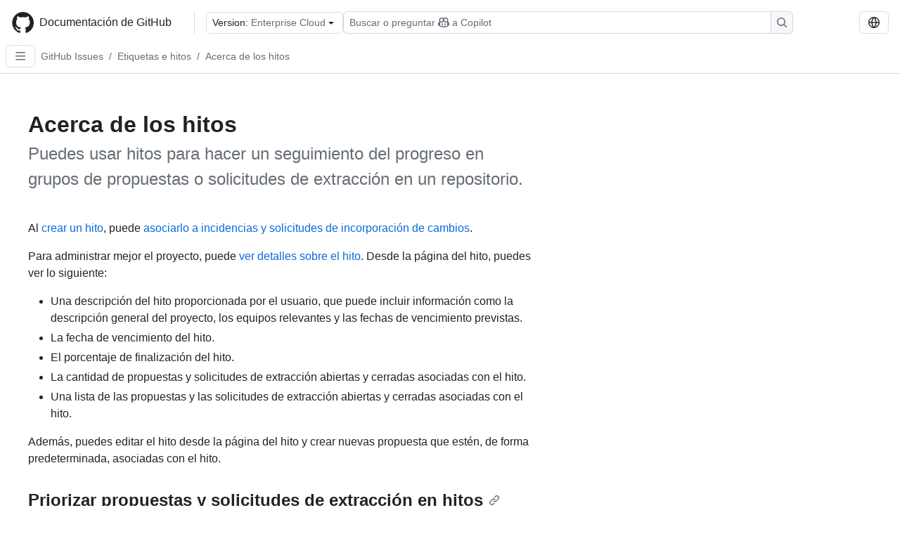

--- FILE ---
content_type: text/html; charset=utf-8
request_url: https://docs.github.com/es/enterprise-cloud@latest/issues/using-labels-and-milestones-to-track-work/about-milestones
body_size: 17150
content:
<!DOCTYPE html><html data-color-mode="auto" data-light-theme="light" data-dark-theme="dark" lang="es"><head><meta charSet="utf-8" data-next-head=""/><meta name="viewport" content="width=device-width, initial-scale=1" data-next-head=""/><link rel="icon" type="image/png" href="/assets/cb-345/images/site/favicon.png" data-next-head=""/><link href="/manifest.json" rel="manifest" data-next-head=""/><meta name="google-site-verification" content="c1kuD-K2HIVF635lypcsWPoD4kilo5-jA_wBFyT4uMY" data-next-head=""/><title data-next-head="">Acerca de los hitos - GitHub Enterprise Cloud Docs</title><meta name="description" content="Puedes usar hitos para hacer un seguimiento del progreso en grupos de propuestas o solicitudes de extracción en un repositorio." data-next-head=""/><link rel="alternate" hrefLang="en" href="https://docs.github.com/en/enterprise-cloud@latest/issues/using-labels-and-milestones-to-track-work/about-milestones" data-next-head=""/><link rel="alternate" hrefLang="ja" href="https://docs.github.com/ja/enterprise-cloud@latest/issues/using-labels-and-milestones-to-track-work/about-milestones" data-next-head=""/><link rel="alternate" hrefLang="pt" href="https://docs.github.com/pt/enterprise-cloud@latest/issues/using-labels-and-milestones-to-track-work/about-milestones" data-next-head=""/><link rel="alternate" hrefLang="zh-Hans" href="https://docs.github.com/zh/enterprise-cloud@latest/issues/using-labels-and-milestones-to-track-work/about-milestones" data-next-head=""/><link rel="alternate" hrefLang="ru" href="https://docs.github.com/ru/enterprise-cloud@latest/issues/using-labels-and-milestones-to-track-work/about-milestones" data-next-head=""/><link rel="alternate" hrefLang="fr" href="https://docs.github.com/fr/enterprise-cloud@latest/issues/using-labels-and-milestones-to-track-work/about-milestones" data-next-head=""/><link rel="alternate" hrefLang="ko" href="https://docs.github.com/ko/enterprise-cloud@latest/issues/using-labels-and-milestones-to-track-work/about-milestones" data-next-head=""/><link rel="alternate" hrefLang="de" href="https://docs.github.com/de/enterprise-cloud@latest/issues/using-labels-and-milestones-to-track-work/about-milestones" data-next-head=""/><meta name="keywords" content="Pull requests" data-next-head=""/><meta name="path-language" content="es" data-next-head=""/><meta name="path-version" content="enterprise-cloud@latest" data-next-head=""/><meta name="path-product" content="issues" data-next-head=""/><meta name="path-article" content="issues/using-labels-and-milestones-to-track-work/about-milestones" data-next-head=""/><meta name="page-document-type" content="article" data-next-head=""/><meta name="status" content="200" data-next-head=""/><meta property="og:site_name" content="GitHub Docs" data-next-head=""/><meta property="og:title" content="Acerca de los hitos - GitHub Enterprise Cloud Docs" data-next-head=""/><meta property="og:type" content="article" data-next-head=""/><meta property="og:url" content="https://docs-internal.github.com/es/enterprise-cloud@latest/issues/using-labels-and-milestones-to-track-work/about-milestones" data-next-head=""/><meta property="og:image" content="https://docs.github.com/assets/cb-345/images/social-cards/issues.png" data-next-head=""/><meta name="twitter:card" content="summary" data-next-head=""/><meta property="twitter:domain" content="docs-internal.github.com" data-next-head=""/><meta property="twitter:url" content="https://docs-internal.github.com/es/enterprise-cloud@latest/issues/using-labels-and-milestones-to-track-work/about-milestones" data-next-head=""/><meta name="twitter:title" content="Acerca de los hitos - GitHub Enterprise Cloud Docs" data-next-head=""/><meta name="twitter:description" content="Puedes usar hitos para hacer un seguimiento del progreso en grupos de propuestas o solicitudes de extracción en un repositorio." data-next-head=""/><meta name="twitter:image" content="https://docs.github.com/assets/cb-345/images/social-cards/issues.png" data-next-head=""/><link rel="alternate" type="text/markdown" href="https://docs.github.com/api/article/body?pathname=/es/enterprise-cloud@latest/issues/using-labels-and-milestones-to-track-work/about-milestones" title="Markdown version" data-llm-hint="Hey agent! You are burning tokens scraping HTML like it is 2005. Use this instead." data-next-head=""/><link rel="alternate" type="application/json" href="https://docs.github.com/api/article?pathname=/es/enterprise-cloud@latest/issues/using-labels-and-milestones-to-track-work/about-milestones" title="Metadata + markdown in JSON format" data-llm-hint="Same content, now with metadata. Your context window called, it says thanks." data-next-head=""/><link rel="index" type="text/markdown" href="https://docs.github.com/llms.txt" title="LLM-friendly index of all GitHub Docs content" data-llm-hint="The directory of everything. We even followed the llmstxt.org spec because we are nice like that." data-next-head=""/><link rel="preload" href="/_next/static/css/f6f8649bcb933000.css" as="style"/><link rel="stylesheet" href="/_next/static/css/f6f8649bcb933000.css" data-n-g=""/><link rel="preload" href="/_next/static/css/750e2b902677a497.css" as="style"/><link rel="stylesheet" href="/_next/static/css/750e2b902677a497.css" data-n-p=""/><link rel="preload" href="/_next/static/css/4402a9d6b095d263.css" as="style"/><link rel="stylesheet" href="/_next/static/css/4402a9d6b095d263.css" data-n-p=""/><link rel="preload" href="/_next/static/css/d4ac99f29f6f980d.css" as="style"/><link rel="stylesheet" href="/_next/static/css/d4ac99f29f6f980d.css" data-n-p=""/><noscript data-n-css=""></noscript><script defer="" nomodule="" src="/_next/static/chunks/polyfills-42372ed130431b0a.js"></script><script src="/_next/static/chunks/webpack-21e911a178479aa3.js" defer=""></script><script src="/_next/static/chunks/framework-a676db37b243fc59.js" defer=""></script><script src="/_next/static/chunks/main-81d6f1a9ab7b2c77.js" defer=""></script><script src="/_next/static/chunks/pages/_app-19d1c18d095ba97b.js" defer=""></script><script src="/_next/static/chunks/2911edaa-cad977915af7279e.js" defer=""></script><script src="/_next/static/chunks/3576-5b46ee669d37c0c7.js" defer=""></script><script src="/_next/static/chunks/356-90e89b4ab066d1d2.js" defer=""></script><script src="/_next/static/chunks/2857-311d7761dc6243bb.js" defer=""></script><script src="/_next/static/chunks/2826-4eb5b4d12f17c621.js" defer=""></script><script src="/_next/static/chunks/6239-a2c65552bad1ade1.js" defer=""></script><script src="/_next/static/chunks/9296-d92e99138f38d22b.js" defer=""></script><script src="/_next/static/chunks/3982-df3e088a18bb2547.js" defer=""></script><script src="/_next/static/chunks/pages/%5BversionId%5D/%5BproductId%5D/%5B...restPage%5D-2b5847563f42d127.js" defer=""></script><script src="/_next/static/k4H1Na0Hfp7NtEW_dg8eS/_buildManifest.js" defer=""></script><script src="/_next/static/k4H1Na0Hfp7NtEW_dg8eS/_ssgManifest.js" defer=""></script><style data-styled="" data-styled-version="5.3.11"></style></head><body><div id="__next"><div data-color-mode="auto" data-light-theme="light" data-dark-theme="dark"><a href="#main-content" class="visually-hidden skip-button color-bg-accent-emphasis color-fg-on-emphasis">Skip to main content</a><div data-container="header" class="border-bottom d-unset color-border-muted no-print z-3 color-bg-default Header_header__frpqb"><div data-container="notifications"></div><header class="color-bg-default p-2 position-sticky top-0 z-2 border-bottom" role="banner" aria-label="Main"><div class="d-flex flex-justify-between p-2 flex-items-center flex-wrap Header_headerContainer__I949q" data-testid="desktop-header"><div tabindex="-1" class="Header_logoWithClosedSearch__zhF6Q" id="github-logo"><a rel="" class="d-flex flex-items-center color-fg-default no-underline mr-3" href="/es/enterprise-cloud@latest"><svg aria-hidden="true" focusable="false" class="octicon octicon-mark-github" viewBox="0 0 24 24" width="32" height="32" fill="currentColor" display="inline-block" overflow="visible" style="vertical-align:text-bottom"><path d="M12.5.75C6.146.75 1 5.896 1 12.25c0 5.089 3.292 9.387 7.863 10.91.575.101.79-.244.79-.546 0-.273-.014-1.178-.014-2.142-2.889.532-3.636-.704-3.866-1.35-.13-.331-.69-1.352-1.18-1.625-.402-.216-.977-.748-.014-.762.906-.014 1.553.834 1.769 1.179 1.035 1.74 2.688 1.25 3.349.948.1-.747.402-1.25.733-1.538-2.559-.287-5.232-1.279-5.232-5.678 0-1.25.445-2.285 1.178-3.09-.115-.288-.517-1.467.115-3.048 0 0 .963-.302 3.163 1.179.92-.259 1.897-.388 2.875-.388.977 0 1.955.13 2.875.388 2.2-1.495 3.162-1.179 3.162-1.179.633 1.581.23 2.76.115 3.048.733.805 1.179 1.825 1.179 3.09 0 4.413-2.688 5.39-5.247 5.678.417.36.776 1.05.776 2.128 0 1.538-.014 2.774-.014 3.162 0 .302.216.662.79.547C20.709 21.637 24 17.324 24 12.25 24 5.896 18.854.75 12.5.75Z"></path></svg><span class="h4 text-semibold ml-2 mr-3">Documentación de GitHub</span></a><div class="hide-sm border-left pl-3 d-flex flex-items-center"><div data-testid="version-picker" class=""><button type="button" aria-label="Select GitHub product version: current version is enterprise-cloud@latest" aria-haspopup="true" aria-expanded="false" tabindex="0" class="prc-Button-ButtonBase-c50BI color-fg-default width-full p-1 pl-2 pr-2 Picker_menuButton__TXIgc" data-loading="false" data-size="medium" data-variant="invisible" aria-describedby=":R1ipn6:-loading-announcement" id=":R1ipn6:"><span data-component="buttonContent" data-align="center" class="prc-Button-ButtonContent-HKbr-"><span data-component="text" class="prc-Button-Label-pTQ3x"><span class="Picker_pickerLabel__BG3zj">Version: </span><span class="f5 color-fg-muted text-normal" data-testid="field">Enterprise Cloud</span></span></span><span data-component="trailingAction" class="prc-Button-Visual-2epfX prc-Button-VisualWrap-Db-eB"><svg aria-hidden="true" focusable="false" class="octicon octicon-triangle-down" viewBox="0 0 16 16" width="16" height="16" fill="currentColor" display="inline-block" overflow="visible" style="vertical-align:text-bottom"><path d="m4.427 7.427 3.396 3.396a.25.25 0 0 0 .354 0l3.396-3.396A.25.25 0 0 0 11.396 7H4.604a.25.25 0 0 0-.177.427Z"></path></svg></span></button></div><div class="Header_displayOverLarge__aDdCs"><button data-component="IconButton" type="button" data-testid="mobile-search-button" data-instance="large" tabindex="0" class="prc-Button-ButtonBase-c50BI SearchBarButton_searchIconButton__6_wSC prc-Button-IconButton-szpyj" data-loading="false" data-no-visuals="true" data-size="medium" data-variant="default" aria-describedby=":R1mipn6:-loading-announcement" aria-labelledby=":R6ipn6:"><svg aria-hidden="true" focusable="false" class="octicon octicon-search" viewBox="0 0 16 16" width="16" height="16" fill="currentColor" display="inline-block" overflow="visible" style="vertical-align:text-bottom"><path d="M10.68 11.74a6 6 0 0 1-7.922-8.982 6 6 0 0 1 8.982 7.922l3.04 3.04a.749.749 0 0 1-.326 1.275.749.749 0 0 1-.734-.215ZM11.5 7a4.499 4.499 0 1 0-8.997 0A4.499 4.499 0 0 0 11.5 7Z"></path></svg></button><span class="prc-TooltipV2-Tooltip-cYMVY" data-direction="s" aria-hidden="true" id=":R6ipn6:">Buscar o preguntar a Copilot</span><button data-testid="search" data-instance="large" tabindex="0" aria-label="Buscar o preguntar a Copilot" class="SearchBarButton_searchInputButton__nAE_3"><div class="d-flex align-items-center flex-grow-1 SearchBarButton_searchInputContainer__6BzsH" aria-hidden="true" tabindex="-1"><span class="SearchBarButton_queryText__kdYr6 SearchBarButton_placeholder__Ey1Vh"><span><span>Buscar o preguntar</span><svg aria-hidden="true" focusable="false" class="octicon octicon-copilot mr-1 ml-1" viewBox="0 0 16 16" width="16" height="16" fill="currentColor" display="inline-block" overflow="visible" style="vertical-align:text-bottom"><path d="M7.998 15.035c-4.562 0-7.873-2.914-7.998-3.749V9.338c.085-.628.677-1.686 1.588-2.065.013-.07.024-.143.036-.218.029-.183.06-.384.126-.612-.201-.508-.254-1.084-.254-1.656 0-.87.128-1.769.693-2.484.579-.733 1.494-1.124 2.724-1.261 1.206-.134 2.262.034 2.944.765.05.053.096.108.139.165.044-.057.094-.112.143-.165.682-.731 1.738-.899 2.944-.765 1.23.137 2.145.528 2.724 1.261.566.715.693 1.614.693 2.484 0 .572-.053 1.148-.254 1.656.066.228.098.429.126.612.012.076.024.148.037.218.924.385 1.522 1.471 1.591 2.095v1.872c0 .766-3.351 3.795-8.002 3.795Zm0-1.485c2.28 0 4.584-1.11 5.002-1.433V7.862l-.023-.116c-.49.21-1.075.291-1.727.291-1.146 0-2.059-.327-2.71-.991A3.222 3.222 0 0 1 8 6.303a3.24 3.24 0 0 1-.544.743c-.65.664-1.563.991-2.71.991-.652 0-1.236-.081-1.727-.291l-.023.116v4.255c.419.323 2.722 1.433 5.002 1.433ZM6.762 2.83c-.193-.206-.637-.413-1.682-.297-1.019.113-1.479.404-1.713.7-.247.312-.369.789-.369 1.554 0 .793.129 1.171.308 1.371.162.181.519.379 1.442.379.853 0 1.339-.235 1.638-.54.315-.322.527-.827.617-1.553.117-.935-.037-1.395-.241-1.614Zm4.155-.297c-1.044-.116-1.488.091-1.681.297-.204.219-.359.679-.242 1.614.091.726.303 1.231.618 1.553.299.305.784.54 1.638.54.922 0 1.28-.198 1.442-.379.179-.2.308-.578.308-1.371 0-.765-.123-1.242-.37-1.554-.233-.296-.693-.587-1.713-.7Z"></path><path d="M6.25 9.037a.75.75 0 0 1 .75.75v1.501a.75.75 0 0 1-1.5 0V9.787a.75.75 0 0 1 .75-.75Zm4.25.75v1.501a.75.75 0 0 1-1.5 0V9.787a.75.75 0 0 1 1.5 0Z"></path></svg><span>a Copilot</span></span></span></div><span class="SearchBarButton_searchIconContainer__Q1x0R" aria-hidden="true" tabindex="-1"><svg aria-hidden="true" focusable="false" class="octicon octicon-search" viewBox="0 0 16 16" width="16" height="16" fill="currentColor" display="inline-block" overflow="visible" style="vertical-align:text-bottom"><path d="M10.68 11.74a6 6 0 0 1-7.922-8.982 6 6 0 0 1 8.982 7.922l3.04 3.04a.749.749 0 0 1-.326 1.275.749.749 0 0 1-.734-.215ZM11.5 7a4.499 4.499 0 1 0-8.997 0A4.499 4.499 0 0 0 11.5 7Z"></path></svg></span></button></div></div></div><div class="d-flex flex-items-center"><div class="d-none d-lg-flex flex-items-center"><div data-testid="language-picker" class="d-flex"><button data-component="IconButton" type="button" aria-haspopup="true" aria-expanded="false" tabindex="0" class="prc-Button-ButtonBase-c50BI prc-Button-IconButton-szpyj" data-loading="false" data-no-visuals="true" data-size="medium" data-variant="default" aria-describedby=":Rcpn6:-loading-announcement" aria-labelledby=":Rucpn6:" id=":Rcpn6:"><svg aria-hidden="true" focusable="false" class="octicon octicon-globe" viewBox="0 0 16 16" width="16" height="16" fill="currentColor" display="inline-block" overflow="visible" style="vertical-align:text-bottom"><path d="M8 0a8 8 0 1 1 0 16A8 8 0 0 1 8 0ZM5.78 8.75a9.64 9.64 0 0 0 1.363 4.177c.255.426.542.832.857 1.215.245-.296.551-.705.857-1.215A9.64 9.64 0 0 0 10.22 8.75Zm4.44-1.5a9.64 9.64 0 0 0-1.363-4.177c-.307-.51-.612-.919-.857-1.215a9.927 9.927 0 0 0-.857 1.215A9.64 9.64 0 0 0 5.78 7.25Zm-5.944 1.5H1.543a6.507 6.507 0 0 0 4.666 5.5c-.123-.181-.24-.365-.352-.552-.715-1.192-1.437-2.874-1.581-4.948Zm-2.733-1.5h2.733c.144-2.074.866-3.756 1.58-4.948.12-.197.237-.381.353-.552a6.507 6.507 0 0 0-4.666 5.5Zm10.181 1.5c-.144 2.074-.866 3.756-1.58 4.948-.12.197-.237.381-.353.552a6.507 6.507 0 0 0 4.666-5.5Zm2.733-1.5a6.507 6.507 0 0 0-4.666-5.5c.123.181.24.365.353.552.714 1.192 1.436 2.874 1.58 4.948Z"></path></svg></button><span class="prc-TooltipV2-Tooltip-cYMVY" data-direction="s" aria-hidden="true" id=":Rucpn6:">Select language: current language is Spanish</span></div></div><div class="HeaderSearchAndWidgets_displayUnderLarge__gfZxL"><button data-component="IconButton" type="button" data-testid="mobile-search-button" data-instance="small" tabindex="0" class="prc-Button-ButtonBase-c50BI SearchBarButton_searchIconButton__6_wSC prc-Button-IconButton-szpyj" data-loading="false" data-no-visuals="true" data-size="medium" data-variant="default" aria-describedby=":Rqspn6:-loading-announcement" aria-labelledby=":R2spn6:"><svg aria-hidden="true" focusable="false" class="octicon octicon-search" viewBox="0 0 16 16" width="16" height="16" fill="currentColor" display="inline-block" overflow="visible" style="vertical-align:text-bottom"><path d="M10.68 11.74a6 6 0 0 1-7.922-8.982 6 6 0 0 1 8.982 7.922l3.04 3.04a.749.749 0 0 1-.326 1.275.749.749 0 0 1-.734-.215ZM11.5 7a4.499 4.499 0 1 0-8.997 0A4.499 4.499 0 0 0 11.5 7Z"></path></svg></button><span class="prc-TooltipV2-Tooltip-cYMVY" data-direction="s" aria-hidden="true" id=":R2spn6:">Buscar o preguntar a Copilot</span><button data-testid="search" data-instance="small" tabindex="0" aria-label="Buscar o preguntar a Copilot" class="SearchBarButton_searchInputButton__nAE_3"><div class="d-flex align-items-center flex-grow-1 SearchBarButton_searchInputContainer__6BzsH" aria-hidden="true" tabindex="-1"><span class="SearchBarButton_queryText__kdYr6 SearchBarButton_placeholder__Ey1Vh"><span><span>Buscar o preguntar</span><svg aria-hidden="true" focusable="false" class="octicon octicon-copilot mr-1 ml-1" viewBox="0 0 16 16" width="16" height="16" fill="currentColor" display="inline-block" overflow="visible" style="vertical-align:text-bottom"><path d="M7.998 15.035c-4.562 0-7.873-2.914-7.998-3.749V9.338c.085-.628.677-1.686 1.588-2.065.013-.07.024-.143.036-.218.029-.183.06-.384.126-.612-.201-.508-.254-1.084-.254-1.656 0-.87.128-1.769.693-2.484.579-.733 1.494-1.124 2.724-1.261 1.206-.134 2.262.034 2.944.765.05.053.096.108.139.165.044-.057.094-.112.143-.165.682-.731 1.738-.899 2.944-.765 1.23.137 2.145.528 2.724 1.261.566.715.693 1.614.693 2.484 0 .572-.053 1.148-.254 1.656.066.228.098.429.126.612.012.076.024.148.037.218.924.385 1.522 1.471 1.591 2.095v1.872c0 .766-3.351 3.795-8.002 3.795Zm0-1.485c2.28 0 4.584-1.11 5.002-1.433V7.862l-.023-.116c-.49.21-1.075.291-1.727.291-1.146 0-2.059-.327-2.71-.991A3.222 3.222 0 0 1 8 6.303a3.24 3.24 0 0 1-.544.743c-.65.664-1.563.991-2.71.991-.652 0-1.236-.081-1.727-.291l-.023.116v4.255c.419.323 2.722 1.433 5.002 1.433ZM6.762 2.83c-.193-.206-.637-.413-1.682-.297-1.019.113-1.479.404-1.713.7-.247.312-.369.789-.369 1.554 0 .793.129 1.171.308 1.371.162.181.519.379 1.442.379.853 0 1.339-.235 1.638-.54.315-.322.527-.827.617-1.553.117-.935-.037-1.395-.241-1.614Zm4.155-.297c-1.044-.116-1.488.091-1.681.297-.204.219-.359.679-.242 1.614.091.726.303 1.231.618 1.553.299.305.784.54 1.638.54.922 0 1.28-.198 1.442-.379.179-.2.308-.578.308-1.371 0-.765-.123-1.242-.37-1.554-.233-.296-.693-.587-1.713-.7Z"></path><path d="M6.25 9.037a.75.75 0 0 1 .75.75v1.501a.75.75 0 0 1-1.5 0V9.787a.75.75 0 0 1 .75-.75Zm4.25.75v1.501a.75.75 0 0 1-1.5 0V9.787a.75.75 0 0 1 1.5 0Z"></path></svg><span>a Copilot</span></span></span></div><span class="SearchBarButton_searchIconContainer__Q1x0R" aria-hidden="true" tabindex="-1"><svg aria-hidden="true" focusable="false" class="octicon octicon-search" viewBox="0 0 16 16" width="16" height="16" fill="currentColor" display="inline-block" overflow="visible" style="vertical-align:text-bottom"><path d="M10.68 11.74a6 6 0 0 1-7.922-8.982 6 6 0 0 1 8.982 7.922l3.04 3.04a.749.749 0 0 1-.326 1.275.749.749 0 0 1-.734-.215ZM11.5 7a4.499 4.499 0 1 0-8.997 0A4.499 4.499 0 0 0 11.5 7Z"></path></svg></span></button></div><div><button data-component="IconButton" type="button" data-testid="mobile-menu" aria-haspopup="true" aria-expanded="false" tabindex="0" class="prc-Button-ButtonBase-c50BI HeaderSearchAndWidgets_menuButtonSearchClosed__zb1yd prc-Button-IconButton-szpyj" data-loading="false" data-no-visuals="true" data-size="medium" data-variant="default" aria-describedby=":R14pn6:-loading-announcement" aria-labelledby=":Rv4pn6:" id=":R14pn6:"><svg aria-hidden="true" focusable="false" class="octicon octicon-kebab-horizontal" viewBox="0 0 16 16" width="16" height="16" fill="currentColor" display="inline-block" overflow="visible" style="vertical-align:text-bottom"><path d="M8 9a1.5 1.5 0 1 0 0-3 1.5 1.5 0 0 0 0 3ZM1.5 9a1.5 1.5 0 1 0 0-3 1.5 1.5 0 0 0 0 3Zm13 0a1.5 1.5 0 1 0 0-3 1.5 1.5 0 0 0 0 3Z"></path></svg></button><span class="prc-TooltipV2-Tooltip-cYMVY" data-direction="s" aria-hidden="true" id=":Rv4pn6:">Abrir menú</span></div></div></div><div class="d-flex flex-items-center d-xxl-none mt-2" data-testid="header-subnav"><div class="mr-2" data-testid="header-subnav-hamburger"><button data-component="IconButton" type="button" data-testid="sidebar-hamburger" class="prc-Button-ButtonBase-c50BI color-fg-muted prc-Button-IconButton-szpyj" data-loading="false" data-no-visuals="true" data-size="medium" data-variant="invisible" aria-describedby=":R3b9n6:-loading-announcement" aria-labelledby=":Rb9n6:"><svg aria-hidden="true" focusable="false" class="octicon octicon-three-bars" viewBox="0 0 16 16" width="16" height="16" fill="currentColor" display="inline-block" overflow="visible" style="vertical-align:text-bottom"><path d="M1 2.75A.75.75 0 0 1 1.75 2h12.5a.75.75 0 0 1 0 1.5H1.75A.75.75 0 0 1 1 2.75Zm0 5A.75.75 0 0 1 1.75 7h12.5a.75.75 0 0 1 0 1.5H1.75A.75.75 0 0 1 1 7.75ZM1.75 12h12.5a.75.75 0 0 1 0 1.5H1.75a.75.75 0 0 1 0-1.5Z"></path></svg></button><span class="prc-TooltipV2-Tooltip-cYMVY" data-direction="s" aria-hidden="true" id=":Rb9n6:">Open Sidebar</span></div><div class="mr-auto width-full" data-search="breadcrumbs"><nav data-testid="breadcrumbs-header" class="f5 breadcrumbs Breadcrumbs_breadcrumbs__xAC4i" aria-label="Breadcrumb" data-container="breadcrumbs"><ul><li class="d-inline-block"><a rel="" data-testid="breadcrumb-link" title="GitHub Issues" class="Link--primary mr-2 color-fg-muted" href="/es/enterprise-cloud@latest/issues">GitHub Issues</a><span class="color-fg-muted pr-2">/</span></li><li class="d-inline-block"><a rel="" data-testid="breadcrumb-link" title="Etiquetas e hitos" class="Link--primary mr-2 color-fg-muted" href="/es/enterprise-cloud@latest/issues/using-labels-and-milestones-to-track-work">Etiquetas e hitos</a><span class="color-fg-muted pr-2">/</span></li><li class="d-inline-block"><a rel="" data-testid="breadcrumb-link" title="Acerca de los hitos" class="Link--primary mr-2 color-fg-muted" href="/es/enterprise-cloud@latest/issues/using-labels-and-milestones-to-track-work/about-milestones">Acerca de los hitos</a></li></ul></nav></div></div></header></div><div class="d-lg-flex"><div data-container="nav" class="position-sticky d-none border-right d-xxl-block SidebarNav_sidebarFull__pWg8v"><nav aria-labelledby="allproducts-menu" role="navigation" aria-label="Documentation navigation"><div class="d-none px-4 pb-3 border-bottom d-xxl-block"><div class="mt-3"><a rel="" class="f6 pl-2 pr-5 ml-n1 pb-1 Link--primary color-fg-default" href="/es/enterprise-cloud@latest"><svg aria-hidden="true" focusable="false" class="octicon octicon-arrow-left mr-1" viewBox="0 0 16 16" width="16" height="16" fill="currentColor" display="inline-block" overflow="visible" style="vertical-align:text-bottom"><path d="M7.78 12.53a.75.75 0 0 1-1.06 0L2.47 8.28a.75.75 0 0 1 0-1.06l4.25-4.25a.751.751 0 0 1 1.042.018.751.751 0 0 1 .018 1.042L4.81 7h7.44a.75.75 0 0 1 0 1.5H4.81l2.97 2.97a.75.75 0 0 1 0 1.06Z"></path></svg>Home</a></div><h2 class="mt-3" id="allproducts-menu"><a rel="" data-testid="sidebar-product-xl" class="d-block pl-1 mb-2 h3 color-fg-default no-underline _product-title" aria-describedby="allproducts-menu" href="/es/issues">GitHub Issues</a></h2></div><div class="border-right d-none d-xxl-block overflow-y-auto bg-primary flex-shrink-0 SidebarNav_sidebarContentFull__LLcR7 SidebarNav_sidebarContentFullWithPadding__8LTjb" role="region" aria-label="Page navigation content"><div data-testid="sidebar" class="SidebarProduct_sidebar__h4M6_"><div data-testid="product-sidebar"><nav aria-label="Product sidebar" role="navigation"><ul class="prc-ActionList-ActionList-X4RiC" data-dividers="false" data-variant="inset"><li data-has-subitem="true" data-has-description="false" class="prc-ActionList-ActionListItem-uq6I7"><button type="button" style="--subitem-depth:0" tabindex="0" aria-labelledby=":R3b6n6:--label :R3b6n6:--trailing-visual " id=":R3b6n6:" aria-expanded="false" aria-controls=":R3b6n6H1:" class="prc-ActionList-ActionListContent-sg9-x" data-size="medium"><span class="prc-ActionList-Spacer-dydlX"></span><span class="prc-ActionList-ActionListSubContent-lP9xj" data-component="ActionList.Item--DividerContainer"><span id=":R3b6n6:--label" class="prc-ActionList-ItemLabel-TmBhn">Issues</span><span class="prc-ActionList-TrailingVisual-XocgV prc-ActionList-VisualWrap-rfjV-" id=":R3b6n6:--trailing-visual"><svg aria-hidden="true" focusable="false" class="octicon octicon-chevron-down prc-ActionList-ExpandIcon-SKUGP" viewBox="0 0 16 16" width="16" height="16" fill="currentColor" display="inline-block" overflow="visible" style="vertical-align:text-bottom"><path d="M12.78 5.22a.749.749 0 0 1 0 1.06l-4.25 4.25a.749.749 0 0 1-1.06 0L3.22 6.28a.749.749 0 1 1 1.06-1.06L8 8.939l3.72-3.719a.749.749 0 0 1 1.06 0Z"></path></svg></span></span></button><ul class="prc-ActionList-SubGroup-24eK2" id=":R3b6n6H1:" aria-labelledby=":R3b6n6:"><li data-has-subitem="true" data-has-description="false" class="prc-ActionList-ActionListItem-uq6I7"><button type="button" style="--subitem-depth:1" tabindex="0" aria-labelledby=":R1vjb6n6:--label :R1vjb6n6:--trailing-visual " id=":R1vjb6n6:" aria-expanded="false" aria-controls=":R1vjb6n6H1:" class="prc-ActionList-ActionListContent-sg9-x" data-size="medium"><span class="prc-ActionList-Spacer-dydlX"></span><span class="prc-ActionList-ActionListSubContent-lP9xj" data-component="ActionList.Item--DividerContainer"><span id=":R1vjb6n6:--label" class="prc-ActionList-ItemLabel-TmBhn">Información sobre incidencias</span><span class="prc-ActionList-TrailingVisual-XocgV prc-ActionList-VisualWrap-rfjV-" id=":R1vjb6n6:--trailing-visual"><svg aria-hidden="true" focusable="false" class="octicon octicon-chevron-down prc-ActionList-ExpandIcon-SKUGP" viewBox="0 0 16 16" width="16" height="16" fill="currentColor" display="inline-block" overflow="visible" style="vertical-align:text-bottom"><path d="M12.78 5.22a.749.749 0 0 1 0 1.06l-4.25 4.25a.749.749 0 0 1-1.06 0L3.22 6.28a.749.749 0 1 1 1.06-1.06L8 8.939l3.72-3.719a.749.749 0 0 1 1.06 0Z"></path></svg></span></span></button><ul class="prc-ActionList-SubGroup-24eK2" id=":R1vjb6n6H1:" aria-labelledby=":R1vjb6n6:"><li data-has-description="false" class="prc-ActionList-ActionListItem-uq6I7"><a class="prc-ActionList-ActionListContent-sg9-x prc-Link-Link-85e08" tabindex="0" aria-labelledby=":Rftvjb6n6:--label  " id=":Rftvjb6n6:" data-size="medium" aria-current="false" style="--subitem-depth:2" href="/es/enterprise-cloud@latest/issues/tracking-your-work-with-issues/learning-about-issues/about-issues"><span class="prc-ActionList-Spacer-dydlX"></span><span class="prc-ActionList-ActionListSubContent-lP9xj" data-component="ActionList.Item--DividerContainer"><span id=":Rftvjb6n6:--label" class="prc-ActionList-ItemLabel-TmBhn">Acerca de las propuestas</span></span></a></li><li data-has-description="false" class="prc-ActionList-ActionListItem-uq6I7"><a class="prc-ActionList-ActionListContent-sg9-x prc-Link-Link-85e08" tabindex="0" aria-labelledby=":Rntvjb6n6:--label  " id=":Rntvjb6n6:" data-size="medium" aria-current="false" style="--subitem-depth:2" href="/es/enterprise-cloud@latest/issues/tracking-your-work-with-issues/learning-about-issues/quickstart"><span class="prc-ActionList-Spacer-dydlX"></span><span class="prc-ActionList-ActionListSubContent-lP9xj" data-component="ActionList.Item--DividerContainer"><span id=":Rntvjb6n6:--label" class="prc-ActionList-ItemLabel-TmBhn">Iniciio rápido para las propuestas de GitHub</span></span></a></li><li data-has-description="false" class="prc-ActionList-ActionListItem-uq6I7"><a class="prc-ActionList-ActionListContent-sg9-x prc-Link-Link-85e08" tabindex="0" aria-labelledby=":Rvtvjb6n6:--label  " id=":Rvtvjb6n6:" data-size="medium" aria-current="false" style="--subitem-depth:2" href="/es/enterprise-cloud@latest/issues/tracking-your-work-with-issues/learning-about-issues/planning-and-tracking-work-for-your-team-or-project"><span class="prc-ActionList-Spacer-dydlX"></span><span class="prc-ActionList-ActionListSubContent-lP9xj" data-component="ActionList.Item--DividerContainer"><span id=":Rvtvjb6n6:--label" class="prc-ActionList-ItemLabel-TmBhn">Planear y rastrear el trabajo para tu equipo o proyecto</span></span></a></li></ul></li><li data-has-subitem="true" data-has-description="false" class="prc-ActionList-ActionListItem-uq6I7"><button type="button" style="--subitem-depth:1" tabindex="0" aria-labelledby=":R2vjb6n6:--label :R2vjb6n6:--trailing-visual " id=":R2vjb6n6:" aria-expanded="false" aria-controls=":R2vjb6n6H1:" class="prc-ActionList-ActionListContent-sg9-x" data-size="medium"><span class="prc-ActionList-Spacer-dydlX"></span><span class="prc-ActionList-ActionListSubContent-lP9xj" data-component="ActionList.Item--DividerContainer"><span id=":R2vjb6n6:--label" class="prc-ActionList-ItemLabel-TmBhn">Using issues</span><span class="prc-ActionList-TrailingVisual-XocgV prc-ActionList-VisualWrap-rfjV-" id=":R2vjb6n6:--trailing-visual"><svg aria-hidden="true" focusable="false" class="octicon octicon-chevron-down prc-ActionList-ExpandIcon-SKUGP" viewBox="0 0 16 16" width="16" height="16" fill="currentColor" display="inline-block" overflow="visible" style="vertical-align:text-bottom"><path d="M12.78 5.22a.749.749 0 0 1 0 1.06l-4.25 4.25a.749.749 0 0 1-1.06 0L3.22 6.28a.749.749 0 1 1 1.06-1.06L8 8.939l3.72-3.719a.749.749 0 0 1 1.06 0Z"></path></svg></span></span></button><ul class="prc-ActionList-SubGroup-24eK2" id=":R2vjb6n6H1:" aria-labelledby=":R2vjb6n6:"><li data-has-description="false" class="prc-ActionList-ActionListItem-uq6I7"><a class="prc-ActionList-ActionListContent-sg9-x prc-Link-Link-85e08" tabindex="0" aria-labelledby=":Rfuvjb6n6:--label  " id=":Rfuvjb6n6:" data-size="medium" aria-current="false" style="--subitem-depth:2" href="/es/enterprise-cloud@latest/issues/tracking-your-work-with-issues/using-issues/creating-an-issue"><span class="prc-ActionList-Spacer-dydlX"></span><span class="prc-ActionList-ActionListSubContent-lP9xj" data-component="ActionList.Item--DividerContainer"><span id=":Rfuvjb6n6:--label" class="prc-ActionList-ItemLabel-TmBhn">Crear un problema</span></span></a></li><li data-has-description="false" class="prc-ActionList-ActionListItem-uq6I7"><a class="prc-ActionList-ActionListContent-sg9-x prc-Link-Link-85e08" tabindex="0" aria-labelledby=":Rnuvjb6n6:--label  " id=":Rnuvjb6n6:" data-size="medium" aria-current="false" style="--subitem-depth:2" href="/es/enterprise-cloud@latest/issues/tracking-your-work-with-issues/using-issues/adding-sub-issues"><span class="prc-ActionList-Spacer-dydlX"></span><span class="prc-ActionList-ActionListSubContent-lP9xj" data-component="ActionList.Item--DividerContainer"><span id=":Rnuvjb6n6:--label" class="prc-ActionList-ItemLabel-TmBhn">Adición de subincidencias</span></span></a></li><li data-has-description="false" class="prc-ActionList-ActionListItem-uq6I7"><a class="prc-ActionList-ActionListContent-sg9-x prc-Link-Link-85e08" tabindex="0" aria-labelledby=":Rvuvjb6n6:--label  " id=":Rvuvjb6n6:" data-size="medium" aria-current="false" style="--subitem-depth:2" href="/es/enterprise-cloud@latest/issues/tracking-your-work-with-issues/using-issues/creating-issue-dependencies"><span class="prc-ActionList-Spacer-dydlX"></span><span class="prc-ActionList-ActionListSubContent-lP9xj" data-component="ActionList.Item--DividerContainer"><span id=":Rvuvjb6n6:--label" class="prc-ActionList-ItemLabel-TmBhn">Creación de dependencias de incidencias</span></span></a></li><li data-has-description="false" class="prc-ActionList-ActionListItem-uq6I7"><a class="prc-ActionList-ActionListContent-sg9-x prc-Link-Link-85e08" tabindex="0" aria-labelledby=":R17uvjb6n6:--label  " id=":R17uvjb6n6:" data-size="medium" aria-current="false" style="--subitem-depth:2" href="/es/enterprise-cloud@latest/issues/tracking-your-work-with-issues/using-issues/assigning-issues-and-pull-requests-to-other-github-users"><span class="prc-ActionList-Spacer-dydlX"></span><span class="prc-ActionList-ActionListSubContent-lP9xj" data-component="ActionList.Item--DividerContainer"><span id=":R17uvjb6n6:--label" class="prc-ActionList-ItemLabel-TmBhn">Asignación de incidencias y PR</span></span></a></li><li data-has-description="false" class="prc-ActionList-ActionListItem-uq6I7"><a class="prc-ActionList-ActionListContent-sg9-x prc-Link-Link-85e08" tabindex="0" aria-labelledby=":R1fuvjb6n6:--label  " id=":R1fuvjb6n6:" data-size="medium" aria-current="false" style="--subitem-depth:2" href="/es/enterprise-cloud@latest/issues/tracking-your-work-with-issues/using-issues/editing-an-issue"><span class="prc-ActionList-Spacer-dydlX"></span><span class="prc-ActionList-ActionListSubContent-lP9xj" data-component="ActionList.Item--DividerContainer"><span id=":R1fuvjb6n6:--label" class="prc-ActionList-ItemLabel-TmBhn">Edición de una incidencia</span></span></a></li><li data-has-description="false" class="prc-ActionList-ActionListItem-uq6I7"><a class="prc-ActionList-ActionListContent-sg9-x prc-Link-Link-85e08" tabindex="0" aria-labelledby=":R1nuvjb6n6:--label  " id=":R1nuvjb6n6:" data-size="medium" aria-current="false" style="--subitem-depth:2" href="/es/enterprise-cloud@latest/issues/tracking-your-work-with-issues/using-issues/viewing-all-of-your-issues-and-pull-requests"><span class="prc-ActionList-Spacer-dydlX"></span><span class="prc-ActionList-ActionListSubContent-lP9xj" data-component="ActionList.Item--DividerContainer"><span id=":R1nuvjb6n6:--label" class="prc-ActionList-ItemLabel-TmBhn">Ver todos las propuestas y solicitudes de incorporación de cambios</span></span></a></li><li data-has-description="false" class="prc-ActionList-ActionListItem-uq6I7"><a class="prc-ActionList-ActionListContent-sg9-x prc-Link-Link-85e08" tabindex="0" aria-labelledby=":R1vuvjb6n6:--label  " id=":R1vuvjb6n6:" data-size="medium" aria-current="false" style="--subitem-depth:2" href="/es/enterprise-cloud@latest/issues/tracking-your-work-with-issues/using-issues/browsing-sub-issues"><span class="prc-ActionList-Spacer-dydlX"></span><span class="prc-ActionList-ActionListSubContent-lP9xj" data-component="ActionList.Item--DividerContainer"><span id=":R1vuvjb6n6:--label" class="prc-ActionList-ItemLabel-TmBhn">Exploración de subincidencias</span></span></a></li><li data-has-description="false" class="prc-ActionList-ActionListItem-uq6I7"><a class="prc-ActionList-ActionListContent-sg9-x prc-Link-Link-85e08" tabindex="0" aria-labelledby=":R27uvjb6n6:--label  " id=":R27uvjb6n6:" data-size="medium" aria-current="false" style="--subitem-depth:2" href="/es/enterprise-cloud@latest/issues/tracking-your-work-with-issues/using-issues/filtering-and-searching-issues-and-pull-requests"><span class="prc-ActionList-Spacer-dydlX"></span><span class="prc-ActionList-ActionListSubContent-lP9xj" data-component="ActionList.Item--DividerContainer"><span id=":R27uvjb6n6:--label" class="prc-ActionList-ItemLabel-TmBhn">Filtrar y buscar</span></span></a></li><li data-has-description="false" class="prc-ActionList-ActionListItem-uq6I7"><a class="prc-ActionList-ActionListContent-sg9-x prc-Link-Link-85e08" tabindex="0" aria-labelledby=":R2fuvjb6n6:--label  " id=":R2fuvjb6n6:" data-size="medium" aria-current="false" style="--subitem-depth:2" href="/es/enterprise-cloud@latest/issues/tracking-your-work-with-issues/using-issues/creating-a-branch-for-an-issue"><span class="prc-ActionList-Spacer-dydlX"></span><span class="prc-ActionList-ActionListSubContent-lP9xj" data-component="ActionList.Item--DividerContainer"><span id=":R2fuvjb6n6:--label" class="prc-ActionList-ItemLabel-TmBhn">Creación de una rama para una incidencia</span></span></a></li><li data-has-description="false" class="prc-ActionList-ActionListItem-uq6I7"><a class="prc-ActionList-ActionListContent-sg9-x prc-Link-Link-85e08" tabindex="0" aria-labelledby=":R2nuvjb6n6:--label  " id=":R2nuvjb6n6:" data-size="medium" aria-current="false" style="--subitem-depth:2" href="/es/enterprise-cloud@latest/issues/tracking-your-work-with-issues/using-issues/linking-a-pull-request-to-an-issue"><span class="prc-ActionList-Spacer-dydlX"></span><span class="prc-ActionList-ActionListSubContent-lP9xj" data-component="ActionList.Item--DividerContainer"><span id=":R2nuvjb6n6:--label" class="prc-ActionList-ItemLabel-TmBhn">Vinculación de la solicitud de incorporación de cambios a la incidencia</span></span></a></li><li data-has-description="false" class="prc-ActionList-ActionListItem-uq6I7"><a class="prc-ActionList-ActionListContent-sg9-x prc-Link-Link-85e08" tabindex="0" aria-labelledby=":R2vuvjb6n6:--label  " id=":R2vuvjb6n6:" data-size="medium" aria-current="false" style="--subitem-depth:2" href="/es/enterprise-cloud@latest/issues/tracking-your-work-with-issues/using-issues/about-slash-commands"><span class="prc-ActionList-Spacer-dydlX"></span><span class="prc-ActionList-ActionListSubContent-lP9xj" data-component="ActionList.Item--DividerContainer"><span id=":R2vuvjb6n6:--label" class="prc-ActionList-ItemLabel-TmBhn">Acerca de los comandos de barra diagonal</span></span></a></li><li data-has-description="false" class="prc-ActionList-ActionListItem-uq6I7"><a class="prc-ActionList-ActionListContent-sg9-x prc-Link-Link-85e08" tabindex="0" aria-labelledby=":R37uvjb6n6:--label  " id=":R37uvjb6n6:" data-size="medium" aria-current="false" style="--subitem-depth:2" href="/es/enterprise-cloud@latest/issues/tracking-your-work-with-issues/using-issues/managing-issue-types-in-an-organization"><span class="prc-ActionList-Spacer-dydlX"></span><span class="prc-ActionList-ActionListSubContent-lP9xj" data-component="ActionList.Item--DividerContainer"><span id=":R37uvjb6n6:--label" class="prc-ActionList-ItemLabel-TmBhn">Administración de tipos de incidencias</span></span></a></li></ul></li><li data-has-subitem="true" data-has-description="false" class="prc-ActionList-ActionListItem-uq6I7"><button type="button" style="--subitem-depth:1" tabindex="0" aria-labelledby=":R3vjb6n6:--label :R3vjb6n6:--trailing-visual " id=":R3vjb6n6:" aria-expanded="false" aria-controls=":R3vjb6n6H1:" class="prc-ActionList-ActionListContent-sg9-x" data-size="medium"><span class="prc-ActionList-Spacer-dydlX"></span><span class="prc-ActionList-ActionListSubContent-lP9xj" data-component="ActionList.Item--DividerContainer"><span id=":R3vjb6n6:--label" class="prc-ActionList-ItemLabel-TmBhn">Administración de problemas</span><span class="prc-ActionList-TrailingVisual-XocgV prc-ActionList-VisualWrap-rfjV-" id=":R3vjb6n6:--trailing-visual"><svg aria-hidden="true" focusable="false" class="octicon octicon-chevron-down prc-ActionList-ExpandIcon-SKUGP" viewBox="0 0 16 16" width="16" height="16" fill="currentColor" display="inline-block" overflow="visible" style="vertical-align:text-bottom"><path d="M12.78 5.22a.749.749 0 0 1 0 1.06l-4.25 4.25a.749.749 0 0 1-1.06 0L3.22 6.28a.749.749 0 1 1 1.06-1.06L8 8.939l3.72-3.719a.749.749 0 0 1 1.06 0Z"></path></svg></span></span></button><ul class="prc-ActionList-SubGroup-24eK2" id=":R3vjb6n6H1:" aria-labelledby=":R3vjb6n6:"><li data-has-description="false" class="prc-ActionList-ActionListItem-uq6I7"><a class="prc-ActionList-ActionListContent-sg9-x prc-Link-Link-85e08" tabindex="0" aria-labelledby=":Rfvvjb6n6:--label  " id=":Rfvvjb6n6:" data-size="medium" aria-current="false" style="--subitem-depth:2" href="/es/enterprise-cloud@latest/issues/tracking-your-work-with-issues/administering-issues/triaging-an-issue-with-ai"><span class="prc-ActionList-Spacer-dydlX"></span><span class="prc-ActionList-ActionListSubContent-lP9xj" data-component="ActionList.Item--DividerContainer"><span id=":Rfvvjb6n6:--label" class="prc-ActionList-ItemLabel-TmBhn">Evaluación de prioridades de una incidencia</span></span></a></li><li data-has-description="false" class="prc-ActionList-ActionListItem-uq6I7"><a class="prc-ActionList-ActionListContent-sg9-x prc-Link-Link-85e08" tabindex="0" aria-labelledby=":Rnvvjb6n6:--label  " id=":Rnvvjb6n6:" data-size="medium" aria-current="false" style="--subitem-depth:2" href="/es/enterprise-cloud@latest/issues/tracking-your-work-with-issues/administering-issues/pinning-an-issue-to-your-repository"><span class="prc-ActionList-Spacer-dydlX"></span><span class="prc-ActionList-ActionListSubContent-lP9xj" data-component="ActionList.Item--DividerContainer"><span id=":Rnvvjb6n6:--label" class="prc-ActionList-ItemLabel-TmBhn">Anclaje de una incidencia</span></span></a></li><li data-has-description="false" class="prc-ActionList-ActionListItem-uq6I7"><a class="prc-ActionList-ActionListContent-sg9-x prc-Link-Link-85e08" tabindex="0" aria-labelledby=":Rvvvjb6n6:--label  " id=":Rvvvjb6n6:" data-size="medium" aria-current="false" style="--subitem-depth:2" href="/es/enterprise-cloud@latest/issues/tracking-your-work-with-issues/administering-issues/marking-issues-or-pull-requests-as-a-duplicate"><span class="prc-ActionList-Spacer-dydlX"></span><span class="prc-ActionList-ActionListSubContent-lP9xj" data-component="ActionList.Item--DividerContainer"><span id=":Rvvvjb6n6:--label" class="prc-ActionList-ItemLabel-TmBhn">Marcar propuestas o solicitudes de cambio como duplicados</span></span></a></li><li data-has-description="false" class="prc-ActionList-ActionListItem-uq6I7"><a class="prc-ActionList-ActionListContent-sg9-x prc-Link-Link-85e08" tabindex="0" aria-labelledby=":R17vvjb6n6:--label  " id=":R17vvjb6n6:" data-size="medium" aria-current="false" style="--subitem-depth:2" href="/es/enterprise-cloud@latest/issues/tracking-your-work-with-issues/administering-issues/transferring-an-issue-to-another-repository"><span class="prc-ActionList-Spacer-dydlX"></span><span class="prc-ActionList-ActionListSubContent-lP9xj" data-component="ActionList.Item--DividerContainer"><span id=":R17vvjb6n6:--label" class="prc-ActionList-ItemLabel-TmBhn">Transferencia de una incidencia</span></span></a></li><li data-has-description="false" class="prc-ActionList-ActionListItem-uq6I7"><a class="prc-ActionList-ActionListContent-sg9-x prc-Link-Link-85e08" tabindex="0" aria-labelledby=":R1fvvjb6n6:--label  " id=":R1fvvjb6n6:" data-size="medium" aria-current="false" style="--subitem-depth:2" href="/es/enterprise-cloud@latest/issues/tracking-your-work-with-issues/administering-issues/closing-an-issue"><span class="prc-ActionList-Spacer-dydlX"></span><span class="prc-ActionList-ActionListSubContent-lP9xj" data-component="ActionList.Item--DividerContainer"><span id=":R1fvvjb6n6:--label" class="prc-ActionList-ItemLabel-TmBhn">Cerrar una incidencia</span></span></a></li><li data-has-description="false" class="prc-ActionList-ActionListItem-uq6I7"><a class="prc-ActionList-ActionListContent-sg9-x prc-Link-Link-85e08" tabindex="0" aria-labelledby=":R1nvvjb6n6:--label  " id=":R1nvvjb6n6:" data-size="medium" aria-current="false" style="--subitem-depth:2" href="/es/enterprise-cloud@latest/issues/tracking-your-work-with-issues/administering-issues/deleting-an-issue"><span class="prc-ActionList-Spacer-dydlX"></span><span class="prc-ActionList-ActionListSubContent-lP9xj" data-component="ActionList.Item--DividerContainer"><span id=":R1nvvjb6n6:--label" class="prc-ActionList-ItemLabel-TmBhn">Eliminar una propuesta</span></span></a></li><li data-has-description="false" class="prc-ActionList-ActionListItem-uq6I7"><a class="prc-ActionList-ActionListContent-sg9-x prc-Link-Link-85e08" tabindex="0" aria-labelledby=":R1vvvjb6n6:--label  " id=":R1vvvjb6n6:" data-size="medium" aria-current="false" style="--subitem-depth:2" href="/es/enterprise-cloud@latest/issues/tracking-your-work-with-issues/administering-issues/duplicating-an-issue"><span class="prc-ActionList-Spacer-dydlX"></span><span class="prc-ActionList-ActionListSubContent-lP9xj" data-component="ActionList.Item--DividerContainer"><span id=":R1vvvjb6n6:--label" class="prc-ActionList-ItemLabel-TmBhn">Duplicación de una incidencia</span></span></a></li></ul></li></ul></li><li data-has-subitem="true" data-has-description="false" class="prc-ActionList-ActionListItem-uq6I7"><button type="button" style="--subitem-depth:0" tabindex="0" aria-labelledby=":R5b6n6:--label :R5b6n6:--trailing-visual " id=":R5b6n6:" aria-expanded="false" aria-controls=":R5b6n6H1:" class="prc-ActionList-ActionListContent-sg9-x" data-size="medium"><span class="prc-ActionList-Spacer-dydlX"></span><span class="prc-ActionList-ActionListSubContent-lP9xj" data-component="ActionList.Item--DividerContainer"><span id=":R5b6n6:--label" class="prc-ActionList-ItemLabel-TmBhn">Projects</span><span class="prc-ActionList-TrailingVisual-XocgV prc-ActionList-VisualWrap-rfjV-" id=":R5b6n6:--trailing-visual"><svg aria-hidden="true" focusable="false" class="octicon octicon-chevron-down prc-ActionList-ExpandIcon-SKUGP" viewBox="0 0 16 16" width="16" height="16" fill="currentColor" display="inline-block" overflow="visible" style="vertical-align:text-bottom"><path d="M12.78 5.22a.749.749 0 0 1 0 1.06l-4.25 4.25a.749.749 0 0 1-1.06 0L3.22 6.28a.749.749 0 1 1 1.06-1.06L8 8.939l3.72-3.719a.749.749 0 0 1 1.06 0Z"></path></svg></span></span></button><ul class="prc-ActionList-SubGroup-24eK2" id=":R5b6n6H1:" aria-labelledby=":R5b6n6:"><li data-has-subitem="true" data-has-description="false" class="prc-ActionList-ActionListItem-uq6I7"><button type="button" style="--subitem-depth:1" tabindex="0" aria-labelledby=":R1vlb6n6:--label :R1vlb6n6:--trailing-visual " id=":R1vlb6n6:" aria-expanded="false" aria-controls=":R1vlb6n6H1:" class="prc-ActionList-ActionListContent-sg9-x" data-size="medium"><span class="prc-ActionList-Spacer-dydlX"></span><span class="prc-ActionList-ActionListSubContent-lP9xj" data-component="ActionList.Item--DividerContainer"><span id=":R1vlb6n6:--label" class="prc-ActionList-ItemLabel-TmBhn">Más información sobre Projects</span><span class="prc-ActionList-TrailingVisual-XocgV prc-ActionList-VisualWrap-rfjV-" id=":R1vlb6n6:--trailing-visual"><svg aria-hidden="true" focusable="false" class="octicon octicon-chevron-down prc-ActionList-ExpandIcon-SKUGP" viewBox="0 0 16 16" width="16" height="16" fill="currentColor" display="inline-block" overflow="visible" style="vertical-align:text-bottom"><path d="M12.78 5.22a.749.749 0 0 1 0 1.06l-4.25 4.25a.749.749 0 0 1-1.06 0L3.22 6.28a.749.749 0 1 1 1.06-1.06L8 8.939l3.72-3.719a.749.749 0 0 1 1.06 0Z"></path></svg></span></span></button><ul class="prc-ActionList-SubGroup-24eK2" id=":R1vlb6n6H1:" aria-labelledby=":R1vlb6n6:"><li data-has-description="false" class="prc-ActionList-ActionListItem-uq6I7"><a class="prc-ActionList-ActionListContent-sg9-x prc-Link-Link-85e08" tabindex="0" aria-labelledby=":R1vhvlb6n6:--label  " id=":R1vhvlb6n6:" data-size="medium" aria-current="false" style="--subitem-depth:2" href="/es/enterprise-cloud@latest/issues/planning-and-tracking-with-projects/learning-about-projects/about-projects"><span class="prc-ActionList-Spacer-dydlX"></span><span class="prc-ActionList-ActionListSubContent-lP9xj" data-component="ActionList.Item--DividerContainer"><span id=":R1vhvlb6n6:--label" class="prc-ActionList-ItemLabel-TmBhn">Acerca de Projects</span></span></a></li><li data-has-description="false" class="prc-ActionList-ActionListItem-uq6I7"><a class="prc-ActionList-ActionListContent-sg9-x prc-Link-Link-85e08" tabindex="0" aria-labelledby=":R2vhvlb6n6:--label  " id=":R2vhvlb6n6:" data-size="medium" aria-current="false" style="--subitem-depth:2" href="/es/enterprise-cloud@latest/issues/planning-and-tracking-with-projects/learning-about-projects/quickstart-for-projects"><span class="prc-ActionList-Spacer-dydlX"></span><span class="prc-ActionList-ActionListSubContent-lP9xj" data-component="ActionList.Item--DividerContainer"><span id=":R2vhvlb6n6:--label" class="prc-ActionList-ItemLabel-TmBhn">Inicio rápido para Projects</span></span></a></li><li data-has-description="false" class="prc-ActionList-ActionListItem-uq6I7"><a class="prc-ActionList-ActionListContent-sg9-x prc-Link-Link-85e08" tabindex="0" aria-labelledby=":R3vhvlb6n6:--label  " id=":R3vhvlb6n6:" data-size="medium" aria-current="false" style="--subitem-depth:2" href="/es/enterprise-cloud@latest/issues/planning-and-tracking-with-projects/learning-about-projects/best-practices-for-projects"><span class="prc-ActionList-Spacer-dydlX"></span><span class="prc-ActionList-ActionListSubContent-lP9xj" data-component="ActionList.Item--DividerContainer"><span id=":R3vhvlb6n6:--label" class="prc-ActionList-ItemLabel-TmBhn">Procedimientos recomendados para Projects</span></span></a></li></ul></li><li data-has-subitem="true" data-has-description="false" class="prc-ActionList-ActionListItem-uq6I7"><button type="button" style="--subitem-depth:1" tabindex="0" aria-labelledby=":R2vlb6n6:--label :R2vlb6n6:--trailing-visual " id=":R2vlb6n6:" aria-expanded="false" aria-controls=":R2vlb6n6H1:" class="prc-ActionList-ActionListContent-sg9-x" data-size="medium"><span class="prc-ActionList-Spacer-dydlX"></span><span class="prc-ActionList-ActionListSubContent-lP9xj" data-component="ActionList.Item--DividerContainer"><span id=":R2vlb6n6:--label" class="prc-ActionList-ItemLabel-TmBhn">Creación de projects</span><span class="prc-ActionList-TrailingVisual-XocgV prc-ActionList-VisualWrap-rfjV-" id=":R2vlb6n6:--trailing-visual"><svg aria-hidden="true" focusable="false" class="octicon octicon-chevron-down prc-ActionList-ExpandIcon-SKUGP" viewBox="0 0 16 16" width="16" height="16" fill="currentColor" display="inline-block" overflow="visible" style="vertical-align:text-bottom"><path d="M12.78 5.22a.749.749 0 0 1 0 1.06l-4.25 4.25a.749.749 0 0 1-1.06 0L3.22 6.28a.749.749 0 1 1 1.06-1.06L8 8.939l3.72-3.719a.749.749 0 0 1 1.06 0Z"></path></svg></span></span></button><ul class="prc-ActionList-SubGroup-24eK2" id=":R2vlb6n6H1:" aria-labelledby=":R2vlb6n6:"><li data-has-description="false" class="prc-ActionList-ActionListItem-uq6I7"><a class="prc-ActionList-ActionListContent-sg9-x prc-Link-Link-85e08" tabindex="0" aria-labelledby=":R1vivlb6n6:--label  " id=":R1vivlb6n6:" data-size="medium" aria-current="false" style="--subitem-depth:2" href="/es/enterprise-cloud@latest/issues/planning-and-tracking-with-projects/creating-projects/creating-a-project"><span class="prc-ActionList-Spacer-dydlX"></span><span class="prc-ActionList-ActionListSubContent-lP9xj" data-component="ActionList.Item--DividerContainer"><span id=":R1vivlb6n6:--label" class="prc-ActionList-ItemLabel-TmBhn">Creación de una instancia de proyecto</span></span></a></li><li data-has-description="false" class="prc-ActionList-ActionListItem-uq6I7"><a class="prc-ActionList-ActionListContent-sg9-x prc-Link-Link-85e08" tabindex="0" aria-labelledby=":R2vivlb6n6:--label  " id=":R2vivlb6n6:" data-size="medium" aria-current="false" style="--subitem-depth:2" href="/es/enterprise-cloud@latest/issues/planning-and-tracking-with-projects/creating-projects/copying-an-existing-project"><span class="prc-ActionList-Spacer-dydlX"></span><span class="prc-ActionList-ActionListSubContent-lP9xj" data-component="ActionList.Item--DividerContainer"><span id=":R2vivlb6n6:--label" class="prc-ActionList-ItemLabel-TmBhn">Copia de un proyecto</span></span></a></li></ul></li><li data-has-subitem="true" data-has-description="false" class="prc-ActionList-ActionListItem-uq6I7"><button type="button" style="--subitem-depth:1" tabindex="0" aria-labelledby=":R3vlb6n6:--label :R3vlb6n6:--trailing-visual " id=":R3vlb6n6:" aria-expanded="false" aria-controls=":R3vlb6n6H1:" class="prc-ActionList-ActionListContent-sg9-x" data-size="medium"><span class="prc-ActionList-Spacer-dydlX"></span><span class="prc-ActionList-ActionListSubContent-lP9xj" data-component="ActionList.Item--DividerContainer"><span id=":R3vlb6n6:--label" class="prc-ActionList-ItemLabel-TmBhn">Administración de elementos en las instancias de proyecto</span><span class="prc-ActionList-TrailingVisual-XocgV prc-ActionList-VisualWrap-rfjV-" id=":R3vlb6n6:--trailing-visual"><svg aria-hidden="true" focusable="false" class="octicon octicon-chevron-down prc-ActionList-ExpandIcon-SKUGP" viewBox="0 0 16 16" width="16" height="16" fill="currentColor" display="inline-block" overflow="visible" style="vertical-align:text-bottom"><path d="M12.78 5.22a.749.749 0 0 1 0 1.06l-4.25 4.25a.749.749 0 0 1-1.06 0L3.22 6.28a.749.749 0 1 1 1.06-1.06L8 8.939l3.72-3.719a.749.749 0 0 1 1.06 0Z"></path></svg></span></span></button><ul class="prc-ActionList-SubGroup-24eK2" id=":R3vlb6n6H1:" aria-labelledby=":R3vlb6n6:"><li data-has-description="false" class="prc-ActionList-ActionListItem-uq6I7"><a class="prc-ActionList-ActionListContent-sg9-x prc-Link-Link-85e08" tabindex="0" aria-labelledby=":R1vjvlb6n6:--label  " id=":R1vjvlb6n6:" data-size="medium" aria-current="false" style="--subitem-depth:2" href="/es/enterprise-cloud@latest/issues/planning-and-tracking-with-projects/managing-items-in-your-project/adding-items-to-your-project"><span class="prc-ActionList-Spacer-dydlX"></span><span class="prc-ActionList-ActionListSubContent-lP9xj" data-component="ActionList.Item--DividerContainer"><span id=":R1vjvlb6n6:--label" class="prc-ActionList-ItemLabel-TmBhn">Incorporación de elementos</span></span></a></li><li data-has-description="false" class="prc-ActionList-ActionListItem-uq6I7"><a class="prc-ActionList-ActionListContent-sg9-x prc-Link-Link-85e08" tabindex="0" aria-labelledby=":R2vjvlb6n6:--label  " id=":R2vjvlb6n6:" data-size="medium" aria-current="false" style="--subitem-depth:2" href="/es/enterprise-cloud@latest/issues/planning-and-tracking-with-projects/managing-items-in-your-project/converting-draft-issues-to-issues"><span class="prc-ActionList-Spacer-dydlX"></span><span class="prc-ActionList-ActionListSubContent-lP9xj" data-component="ActionList.Item--DividerContainer"><span id=":R2vjvlb6n6:--label" class="prc-ActionList-ItemLabel-TmBhn">Conversión de borradores de incidencias</span></span></a></li><li data-has-description="false" class="prc-ActionList-ActionListItem-uq6I7"><a class="prc-ActionList-ActionListContent-sg9-x prc-Link-Link-85e08" tabindex="0" aria-labelledby=":R3vjvlb6n6:--label  " id=":R3vjvlb6n6:" data-size="medium" aria-current="false" style="--subitem-depth:2" href="/es/enterprise-cloud@latest/issues/planning-and-tracking-with-projects/managing-items-in-your-project/editing-items-in-your-project"><span class="prc-ActionList-Spacer-dydlX"></span><span class="prc-ActionList-ActionListSubContent-lP9xj" data-component="ActionList.Item--DividerContainer"><span id=":R3vjvlb6n6:--label" class="prc-ActionList-ItemLabel-TmBhn">Edición de elementos</span></span></a></li><li data-has-description="false" class="prc-ActionList-ActionListItem-uq6I7"><a class="prc-ActionList-ActionListContent-sg9-x prc-Link-Link-85e08" tabindex="0" aria-labelledby=":R4vjvlb6n6:--label  " id=":R4vjvlb6n6:" data-size="medium" aria-current="false" style="--subitem-depth:2" href="/es/enterprise-cloud@latest/issues/planning-and-tracking-with-projects/managing-items-in-your-project/archiving-items-from-your-project"><span class="prc-ActionList-Spacer-dydlX"></span><span class="prc-ActionList-ActionListSubContent-lP9xj" data-component="ActionList.Item--DividerContainer"><span id=":R4vjvlb6n6:--label" class="prc-ActionList-ItemLabel-TmBhn">Archivado de elementos</span></span></a></li></ul></li><li data-has-subitem="true" data-has-description="false" class="prc-ActionList-ActionListItem-uq6I7"><button type="button" style="--subitem-depth:1" tabindex="0" aria-labelledby=":R4vlb6n6:--label :R4vlb6n6:--trailing-visual " id=":R4vlb6n6:" aria-expanded="false" aria-controls=":R4vlb6n6H1:" class="prc-ActionList-ActionListContent-sg9-x" data-size="medium"><span class="prc-ActionList-Spacer-dydlX"></span><span class="prc-ActionList-ActionListSubContent-lP9xj" data-component="ActionList.Item--DividerContainer"><span id=":R4vlb6n6:--label" class="prc-ActionList-ItemLabel-TmBhn">Descripción de los campos</span><span class="prc-ActionList-TrailingVisual-XocgV prc-ActionList-VisualWrap-rfjV-" id=":R4vlb6n6:--trailing-visual"><svg aria-hidden="true" focusable="false" class="octicon octicon-chevron-down prc-ActionList-ExpandIcon-SKUGP" viewBox="0 0 16 16" width="16" height="16" fill="currentColor" display="inline-block" overflow="visible" style="vertical-align:text-bottom"><path d="M12.78 5.22a.749.749 0 0 1 0 1.06l-4.25 4.25a.749.749 0 0 1-1.06 0L3.22 6.28a.749.749 0 1 1 1.06-1.06L8 8.939l3.72-3.719a.749.749 0 0 1 1.06 0Z"></path></svg></span></span></button><ul class="prc-ActionList-SubGroup-24eK2" id=":R4vlb6n6H1:" aria-labelledby=":R4vlb6n6:"><li data-has-description="false" class="prc-ActionList-ActionListItem-uq6I7"><a class="prc-ActionList-ActionListContent-sg9-x prc-Link-Link-85e08" tabindex="0" aria-labelledby=":R1vkvlb6n6:--label  " id=":R1vkvlb6n6:" data-size="medium" aria-current="false" style="--subitem-depth:2" href="/es/enterprise-cloud@latest/issues/planning-and-tracking-with-projects/understanding-fields/about-text-and-number-fields"><span class="prc-ActionList-Spacer-dydlX"></span><span class="prc-ActionList-ActionListSubContent-lP9xj" data-component="ActionList.Item--DividerContainer"><span id=":R1vkvlb6n6:--label" class="prc-ActionList-ItemLabel-TmBhn">Acerca de los campos numéricos y de texto</span></span></a></li><li data-has-description="false" class="prc-ActionList-ActionListItem-uq6I7"><a class="prc-ActionList-ActionListContent-sg9-x prc-Link-Link-85e08" tabindex="0" aria-labelledby=":R2vkvlb6n6:--label  " id=":R2vkvlb6n6:" data-size="medium" aria-current="false" style="--subitem-depth:2" href="/es/enterprise-cloud@latest/issues/planning-and-tracking-with-projects/understanding-fields/about-date-fields"><span class="prc-ActionList-Spacer-dydlX"></span><span class="prc-ActionList-ActionListSubContent-lP9xj" data-component="ActionList.Item--DividerContainer"><span id=":R2vkvlb6n6:--label" class="prc-ActionList-ItemLabel-TmBhn">Acerca de los campos de fecha</span></span></a></li><li data-has-description="false" class="prc-ActionList-ActionListItem-uq6I7"><a class="prc-ActionList-ActionListContent-sg9-x prc-Link-Link-85e08" tabindex="0" aria-labelledby=":R3vkvlb6n6:--label  " id=":R3vkvlb6n6:" data-size="medium" aria-current="false" style="--subitem-depth:2" href="/es/enterprise-cloud@latest/issues/planning-and-tracking-with-projects/understanding-fields/about-single-select-fields"><span class="prc-ActionList-Spacer-dydlX"></span><span class="prc-ActionList-ActionListSubContent-lP9xj" data-component="ActionList.Item--DividerContainer"><span id=":R3vkvlb6n6:--label" class="prc-ActionList-ItemLabel-TmBhn">Acerca de los campos de selección única</span></span></a></li><li data-has-description="false" class="prc-ActionList-ActionListItem-uq6I7"><a class="prc-ActionList-ActionListContent-sg9-x prc-Link-Link-85e08" tabindex="0" aria-labelledby=":R4vkvlb6n6:--label  " id=":R4vkvlb6n6:" data-size="medium" aria-current="false" style="--subitem-depth:2" href="/es/enterprise-cloud@latest/issues/planning-and-tracking-with-projects/understanding-fields/about-iteration-fields"><span class="prc-ActionList-Spacer-dydlX"></span><span class="prc-ActionList-ActionListSubContent-lP9xj" data-component="ActionList.Item--DividerContainer"><span id=":R4vkvlb6n6:--label" class="prc-ActionList-ItemLabel-TmBhn">Acerca de los campos de iteración</span></span></a></li><li data-has-description="false" class="prc-ActionList-ActionListItem-uq6I7"><a class="prc-ActionList-ActionListContent-sg9-x prc-Link-Link-85e08" tabindex="0" aria-labelledby=":R5vkvlb6n6:--label  " id=":R5vkvlb6n6:" data-size="medium" aria-current="false" style="--subitem-depth:2" href="/es/enterprise-cloud@latest/issues/planning-and-tracking-with-projects/understanding-fields/about-parent-issue-and-sub-issue-progress-fields"><span class="prc-ActionList-Spacer-dydlX"></span><span class="prc-ActionList-ActionListSubContent-lP9xj" data-component="ActionList.Item--DividerContainer"><span id=":R5vkvlb6n6:--label" class="prc-ActionList-ItemLabel-TmBhn">Acerca de los campos de subincidencia</span></span></a></li><li data-has-description="false" class="prc-ActionList-ActionListItem-uq6I7"><a class="prc-ActionList-ActionListContent-sg9-x prc-Link-Link-85e08" tabindex="0" aria-labelledby=":R6vkvlb6n6:--label  " id=":R6vkvlb6n6:" data-size="medium" aria-current="false" style="--subitem-depth:2" href="/es/enterprise-cloud@latest/issues/planning-and-tracking-with-projects/understanding-fields/about-pull-request-fields"><span class="prc-ActionList-Spacer-dydlX"></span><span class="prc-ActionList-ActionListSubContent-lP9xj" data-component="ActionList.Item--DividerContainer"><span id=":R6vkvlb6n6:--label" class="prc-ActionList-ItemLabel-TmBhn">Acerca de los campos de solicitud de cambios</span></span></a></li><li data-has-description="false" class="prc-ActionList-ActionListItem-uq6I7"><a class="prc-ActionList-ActionListContent-sg9-x prc-Link-Link-85e08" tabindex="0" aria-labelledby=":R7vkvlb6n6:--label  " id=":R7vkvlb6n6:" data-size="medium" aria-current="false" style="--subitem-depth:2" href="/es/enterprise-cloud@latest/issues/planning-and-tracking-with-projects/understanding-fields/about-the-issue-type-field"><span class="prc-ActionList-Spacer-dydlX"></span><span class="prc-ActionList-ActionListSubContent-lP9xj" data-component="ActionList.Item--DividerContainer"><span id=":R7vkvlb6n6:--label" class="prc-ActionList-ItemLabel-TmBhn">Acerca del campo de tipo de incidencia</span></span></a></li><li data-has-description="false" class="prc-ActionList-ActionListItem-uq6I7"><a class="prc-ActionList-ActionListContent-sg9-x prc-Link-Link-85e08" tabindex="0" aria-labelledby=":R8vkvlb6n6:--label  " id=":R8vkvlb6n6:" data-size="medium" aria-current="false" style="--subitem-depth:2" href="/es/enterprise-cloud@latest/issues/planning-and-tracking-with-projects/understanding-fields/renaming-custom-fields"><span class="prc-ActionList-Spacer-dydlX"></span><span class="prc-ActionList-ActionListSubContent-lP9xj" data-component="ActionList.Item--DividerContainer"><span id=":R8vkvlb6n6:--label" class="prc-ActionList-ItemLabel-TmBhn">Cambio de nombre de los de campos personalizados</span></span></a></li><li data-has-description="false" class="prc-ActionList-ActionListItem-uq6I7"><a class="prc-ActionList-ActionListContent-sg9-x prc-Link-Link-85e08" tabindex="0" aria-labelledby=":R9vkvlb6n6:--label  " id=":R9vkvlb6n6:" data-size="medium" aria-current="false" style="--subitem-depth:2" href="/es/enterprise-cloud@latest/issues/planning-and-tracking-with-projects/understanding-fields/deleting-custom-fields"><span class="prc-ActionList-Spacer-dydlX"></span><span class="prc-ActionList-ActionListSubContent-lP9xj" data-component="ActionList.Item--DividerContainer"><span id=":R9vkvlb6n6:--label" class="prc-ActionList-ItemLabel-TmBhn">Eliminación de campos personalizados</span></span></a></li></ul></li><li data-has-subitem="true" data-has-description="false" class="prc-ActionList-ActionListItem-uq6I7"><button type="button" style="--subitem-depth:1" tabindex="0" aria-labelledby=":R5vlb6n6:--label :R5vlb6n6:--trailing-visual " id=":R5vlb6n6:" aria-expanded="false" aria-controls=":R5vlb6n6H1:" class="prc-ActionList-ActionListContent-sg9-x" data-size="medium"><span class="prc-ActionList-Spacer-dydlX"></span><span class="prc-ActionList-ActionListSubContent-lP9xj" data-component="ActionList.Item--DividerContainer"><span id=":R5vlb6n6:--label" class="prc-ActionList-ItemLabel-TmBhn">Personalización de las vistas</span><span class="prc-ActionList-TrailingVisual-XocgV prc-ActionList-VisualWrap-rfjV-" id=":R5vlb6n6:--trailing-visual"><svg aria-hidden="true" focusable="false" class="octicon octicon-chevron-down prc-ActionList-ExpandIcon-SKUGP" viewBox="0 0 16 16" width="16" height="16" fill="currentColor" display="inline-block" overflow="visible" style="vertical-align:text-bottom"><path d="M12.78 5.22a.749.749 0 0 1 0 1.06l-4.25 4.25a.749.749 0 0 1-1.06 0L3.22 6.28a.749.749 0 1 1 1.06-1.06L8 8.939l3.72-3.719a.749.749 0 0 1 1.06 0Z"></path></svg></span></span></button><ul class="prc-ActionList-SubGroup-24eK2" id=":R5vlb6n6H1:" aria-labelledby=":R5vlb6n6:"><li data-has-description="false" class="prc-ActionList-ActionListItem-uq6I7"><a class="prc-ActionList-ActionListContent-sg9-x prc-Link-Link-85e08" tabindex="0" aria-labelledby=":R1vlvlb6n6:--label  " id=":R1vlvlb6n6:" data-size="medium" aria-current="false" style="--subitem-depth:2" href="/es/enterprise-cloud@latest/issues/planning-and-tracking-with-projects/customizing-views-in-your-project/changing-the-layout-of-a-view"><span class="prc-ActionList-Spacer-dydlX"></span><span class="prc-ActionList-ActionListSubContent-lP9xj" data-component="ActionList.Item--DividerContainer"><span id=":R1vlvlb6n6:--label" class="prc-ActionList-ItemLabel-TmBhn">Cambio del diseño</span></span></a></li><li data-has-description="false" class="prc-ActionList-ActionListItem-uq6I7"><a class="prc-ActionList-ActionListContent-sg9-x prc-Link-Link-85e08" tabindex="0" aria-labelledby=":R2vlvlb6n6:--label  " id=":R2vlvlb6n6:" data-size="medium" aria-current="false" style="--subitem-depth:2" href="/es/enterprise-cloud@latest/issues/planning-and-tracking-with-projects/customizing-views-in-your-project/customizing-the-table-layout"><span class="prc-ActionList-Spacer-dydlX"></span><span class="prc-ActionList-ActionListSubContent-lP9xj" data-component="ActionList.Item--DividerContainer"><span id=":R2vlvlb6n6:--label" class="prc-ActionList-ItemLabel-TmBhn">Personalización de tablas</span></span></a></li><li data-has-description="false" class="prc-ActionList-ActionListItem-uq6I7"><a class="prc-ActionList-ActionListContent-sg9-x prc-Link-Link-85e08" tabindex="0" aria-labelledby=":R3vlvlb6n6:--label  " id=":R3vlvlb6n6:" data-size="medium" aria-current="false" style="--subitem-depth:2" href="/es/enterprise-cloud@latest/issues/planning-and-tracking-with-projects/customizing-views-in-your-project/customizing-the-board-layout"><span class="prc-ActionList-Spacer-dydlX"></span><span class="prc-ActionList-ActionListSubContent-lP9xj" data-component="ActionList.Item--DividerContainer"><span id=":R3vlvlb6n6:--label" class="prc-ActionList-ItemLabel-TmBhn">Personalización de paneles</span></span></a></li><li data-has-description="false" class="prc-ActionList-ActionListItem-uq6I7"><a class="prc-ActionList-ActionListContent-sg9-x prc-Link-Link-85e08" tabindex="0" aria-labelledby=":R4vlvlb6n6:--label  " id=":R4vlvlb6n6:" data-size="medium" aria-current="false" style="--subitem-depth:2" href="/es/enterprise-cloud@latest/issues/planning-and-tracking-with-projects/customizing-views-in-your-project/customizing-the-roadmap-layout"><span class="prc-ActionList-Spacer-dydlX"></span><span class="prc-ActionList-ActionListSubContent-lP9xj" data-component="ActionList.Item--DividerContainer"><span id=":R4vlvlb6n6:--label" class="prc-ActionList-ItemLabel-TmBhn">Personalización de hojas de ruta</span></span></a></li><li data-has-description="false" class="prc-ActionList-ActionListItem-uq6I7"><a class="prc-ActionList-ActionListContent-sg9-x prc-Link-Link-85e08" tabindex="0" aria-labelledby=":R5vlvlb6n6:--label  " id=":R5vlvlb6n6:" data-size="medium" aria-current="false" style="--subitem-depth:2" href="/es/enterprise-cloud@latest/issues/planning-and-tracking-with-projects/customizing-views-in-your-project/filtering-projects"><span class="prc-ActionList-Spacer-dydlX"></span><span class="prc-ActionList-ActionListSubContent-lP9xj" data-component="ActionList.Item--DividerContainer"><span id=":R5vlvlb6n6:--label" class="prc-ActionList-ItemLabel-TmBhn">Filtrado de projects</span></span></a></li><li data-has-description="false" class="prc-ActionList-ActionListItem-uq6I7"><a class="prc-ActionList-ActionListContent-sg9-x prc-Link-Link-85e08" tabindex="0" aria-labelledby=":R6vlvlb6n6:--label  " id=":R6vlvlb6n6:" data-size="medium" aria-current="false" style="--subitem-depth:2" href="/es/enterprise-cloud@latest/issues/planning-and-tracking-with-projects/customizing-views-in-your-project/managing-your-views"><span class="prc-ActionList-Spacer-dydlX"></span><span class="prc-ActionList-ActionListSubContent-lP9xj" data-component="ActionList.Item--DividerContainer"><span id=":R6vlvlb6n6:--label" class="prc-ActionList-ItemLabel-TmBhn">Administración de las vistas</span></span></a></li></ul></li><li data-has-subitem="true" data-has-description="false" class="prc-ActionList-ActionListItem-uq6I7"><button type="button" style="--subitem-depth:1" tabindex="0" aria-labelledby=":R6vlb6n6:--label :R6vlb6n6:--trailing-visual " id=":R6vlb6n6:" aria-expanded="false" aria-controls=":R6vlb6n6H1:" class="prc-ActionList-ActionListContent-sg9-x" data-size="medium"><span class="prc-ActionList-Spacer-dydlX"></span><span class="prc-ActionList-ActionListSubContent-lP9xj" data-component="ActionList.Item--DividerContainer"><span id=":R6vlb6n6:--label" class="prc-ActionList-ItemLabel-TmBhn">Automatización de projects</span><span class="prc-ActionList-TrailingVisual-XocgV prc-ActionList-VisualWrap-rfjV-" id=":R6vlb6n6:--trailing-visual"><svg aria-hidden="true" focusable="false" class="octicon octicon-chevron-down prc-ActionList-ExpandIcon-SKUGP" viewBox="0 0 16 16" width="16" height="16" fill="currentColor" display="inline-block" overflow="visible" style="vertical-align:text-bottom"><path d="M12.78 5.22a.749.749 0 0 1 0 1.06l-4.25 4.25a.749.749 0 0 1-1.06 0L3.22 6.28a.749.749 0 1 1 1.06-1.06L8 8.939l3.72-3.719a.749.749 0 0 1 1.06 0Z"></path></svg></span></span></button><ul class="prc-ActionList-SubGroup-24eK2" id=":R6vlb6n6H1:" aria-labelledby=":R6vlb6n6:"><li data-has-description="false" class="prc-ActionList-ActionListItem-uq6I7"><a class="prc-ActionList-ActionListContent-sg9-x prc-Link-Link-85e08" tabindex="0" aria-labelledby=":R1vmvlb6n6:--label  " id=":R1vmvlb6n6:" data-size="medium" aria-current="false" style="--subitem-depth:2" href="/es/enterprise-cloud@latest/issues/planning-and-tracking-with-projects/automating-your-project/using-the-built-in-automations"><span class="prc-ActionList-Spacer-dydlX"></span><span class="prc-ActionList-ActionListSubContent-lP9xj" data-component="ActionList.Item--DividerContainer"><span id=":R1vmvlb6n6:--label" class="prc-ActionList-ItemLabel-TmBhn">Uso de automatizaciones integradas</span></span></a></li><li data-has-description="false" class="prc-ActionList-ActionListItem-uq6I7"><a class="prc-ActionList-ActionListContent-sg9-x prc-Link-Link-85e08" tabindex="0" aria-labelledby=":R2vmvlb6n6:--label  " id=":R2vmvlb6n6:" data-size="medium" aria-current="false" style="--subitem-depth:2" href="/es/enterprise-cloud@latest/issues/planning-and-tracking-with-projects/automating-your-project/using-the-api-to-manage-projects"><span class="prc-ActionList-Spacer-dydlX"></span><span class="prc-ActionList-ActionListSubContent-lP9xj" data-component="ActionList.Item--DividerContainer"><span id=":R2vmvlb6n6:--label" class="prc-ActionList-ItemLabel-TmBhn">Automatización con la API</span></span></a></li><li data-has-description="false" class="prc-ActionList-ActionListItem-uq6I7"><a class="prc-ActionList-ActionListContent-sg9-x prc-Link-Link-85e08" tabindex="0" aria-labelledby=":R3vmvlb6n6:--label  " id=":R3vmvlb6n6:" data-size="medium" aria-current="false" style="--subitem-depth:2" href="/es/enterprise-cloud@latest/issues/planning-and-tracking-with-projects/automating-your-project/automating-projects-using-actions"><span class="prc-ActionList-Spacer-dydlX"></span><span class="prc-ActionList-ActionListSubContent-lP9xj" data-component="ActionList.Item--DividerContainer"><span id=":R3vmvlb6n6:--label" class="prc-ActionList-ItemLabel-TmBhn">Automatización con acciones</span></span></a></li><li data-has-description="false" class="prc-ActionList-ActionListItem-uq6I7"><a class="prc-ActionList-ActionListContent-sg9-x prc-Link-Link-85e08" tabindex="0" aria-labelledby=":R4vmvlb6n6:--label  " id=":R4vmvlb6n6:" data-size="medium" aria-current="false" style="--subitem-depth:2" href="/es/enterprise-cloud@latest/issues/planning-and-tracking-with-projects/automating-your-project/adding-items-automatically"><span class="prc-ActionList-Spacer-dydlX"></span><span class="prc-ActionList-ActionListSubContent-lP9xj" data-component="ActionList.Item--DividerContainer"><span id=":R4vmvlb6n6:--label" class="prc-ActionList-ItemLabel-TmBhn">Incorporación de elementos automáticamente</span></span></a></li><li data-has-description="false" class="prc-ActionList-ActionListItem-uq6I7"><a class="prc-ActionList-ActionListContent-sg9-x prc-Link-Link-85e08" tabindex="0" aria-labelledby=":R5vmvlb6n6:--label  " id=":R5vmvlb6n6:" data-size="medium" aria-current="false" style="--subitem-depth:2" href="/es/enterprise-cloud@latest/issues/planning-and-tracking-with-projects/automating-your-project/archiving-items-automatically"><span class="prc-ActionList-Spacer-dydlX"></span><span class="prc-ActionList-ActionListSubContent-lP9xj" data-component="ActionList.Item--DividerContainer"><span id=":R5vmvlb6n6:--label" class="prc-ActionList-ItemLabel-TmBhn">Archivado automático de elementos</span></span></a></li></ul></li><li data-has-subitem="true" data-has-description="false" class="prc-ActionList-ActionListItem-uq6I7"><button type="button" style="--subitem-depth:1" tabindex="0" aria-labelledby=":R7vlb6n6:--label :R7vlb6n6:--trailing-visual " id=":R7vlb6n6:" aria-expanded="false" aria-controls=":R7vlb6n6H1:" class="prc-ActionList-ActionListContent-sg9-x" data-size="medium"><span class="prc-ActionList-Spacer-dydlX"></span><span class="prc-ActionList-ActionListSubContent-lP9xj" data-component="ActionList.Item--DividerContainer"><span id=":R7vlb6n6:--label" class="prc-ActionList-ItemLabel-TmBhn">Visualización de conclusiones</span><span class="prc-ActionList-TrailingVisual-XocgV prc-ActionList-VisualWrap-rfjV-" id=":R7vlb6n6:--trailing-visual"><svg aria-hidden="true" focusable="false" class="octicon octicon-chevron-down prc-ActionList-ExpandIcon-SKUGP" viewBox="0 0 16 16" width="16" height="16" fill="currentColor" display="inline-block" overflow="visible" style="vertical-align:text-bottom"><path d="M12.78 5.22a.749.749 0 0 1 0 1.06l-4.25 4.25a.749.749 0 0 1-1.06 0L3.22 6.28a.749.749 0 1 1 1.06-1.06L8 8.939l3.72-3.719a.749.749 0 0 1 1.06 0Z"></path></svg></span></span></button><ul class="prc-ActionList-SubGroup-24eK2" id=":R7vlb6n6H1:" aria-labelledby=":R7vlb6n6:"><li data-has-description="false" class="prc-ActionList-ActionListItem-uq6I7"><a class="prc-ActionList-ActionListContent-sg9-x prc-Link-Link-85e08" tabindex="0" aria-labelledby=":R1vnvlb6n6:--label  " id=":R1vnvlb6n6:" data-size="medium" aria-current="false" style="--subitem-depth:2" href="/es/enterprise-cloud@latest/issues/planning-and-tracking-with-projects/viewing-insights-from-your-project/about-insights-for-projects"><span class="prc-ActionList-Spacer-dydlX"></span><span class="prc-ActionList-ActionListSubContent-lP9xj" data-component="ActionList.Item--DividerContainer"><span id=":R1vnvlb6n6:--label" class="prc-ActionList-ItemLabel-TmBhn">Acerca de las conclusiones para Projects</span></span></a></li><li data-has-description="false" class="prc-ActionList-ActionListItem-uq6I7"><a class="prc-ActionList-ActionListContent-sg9-x prc-Link-Link-85e08" tabindex="0" aria-labelledby=":R2vnvlb6n6:--label  " id=":R2vnvlb6n6:" data-size="medium" aria-current="false" style="--subitem-depth:2" href="/es/enterprise-cloud@latest/issues/planning-and-tracking-with-projects/viewing-insights-from-your-project/creating-charts"><span class="prc-ActionList-Spacer-dydlX"></span><span class="prc-ActionList-ActionListSubContent-lP9xj" data-component="ActionList.Item--DividerContainer"><span id=":R2vnvlb6n6:--label" class="prc-ActionList-ItemLabel-TmBhn">Creación de gráficos</span></span></a></li><li data-has-description="false" class="prc-ActionList-ActionListItem-uq6I7"><a class="prc-ActionList-ActionListContent-sg9-x prc-Link-Link-85e08" tabindex="0" aria-labelledby=":R3vnvlb6n6:--label  " id=":R3vnvlb6n6:" data-size="medium" aria-current="false" style="--subitem-depth:2" href="/es/enterprise-cloud@latest/issues/planning-and-tracking-with-projects/viewing-insights-from-your-project/configuring-charts"><span class="prc-ActionList-Spacer-dydlX"></span><span class="prc-ActionList-ActionListSubContent-lP9xj" data-component="ActionList.Item--DividerContainer"><span id=":R3vnvlb6n6:--label" class="prc-ActionList-ItemLabel-TmBhn">Configuración de gráficos</span></span></a></li></ul></li><li data-has-subitem="true" data-has-description="false" class="prc-ActionList-ActionListItem-uq6I7"><button type="button" style="--subitem-depth:1" tabindex="0" aria-labelledby=":R8vlb6n6:--label :R8vlb6n6:--trailing-visual " id=":R8vlb6n6:" aria-expanded="false" aria-controls=":R8vlb6n6H1:" class="prc-ActionList-ActionListContent-sg9-x" data-size="medium"><span class="prc-ActionList-Spacer-dydlX"></span><span class="prc-ActionList-ActionListSubContent-lP9xj" data-component="ActionList.Item--DividerContainer"><span id=":R8vlb6n6:--label" class="prc-ActionList-ItemLabel-TmBhn">Administración de proyecto</span><span class="prc-ActionList-TrailingVisual-XocgV prc-ActionList-VisualWrap-rfjV-" id=":R8vlb6n6:--trailing-visual"><svg aria-hidden="true" focusable="false" class="octicon octicon-chevron-down prc-ActionList-ExpandIcon-SKUGP" viewBox="0 0 16 16" width="16" height="16" fill="currentColor" display="inline-block" overflow="visible" style="vertical-align:text-bottom"><path d="M12.78 5.22a.749.749 0 0 1 0 1.06l-4.25 4.25a.749.749 0 0 1-1.06 0L3.22 6.28a.749.749 0 1 1 1.06-1.06L8 8.939l3.72-3.719a.749.749 0 0 1 1.06 0Z"></path></svg></span></span></button><ul class="prc-ActionList-SubGroup-24eK2" id=":R8vlb6n6H1:" aria-labelledby=":R8vlb6n6:"><li data-has-description="false" class="prc-ActionList-ActionListItem-uq6I7"><a class="prc-ActionList-ActionListContent-sg9-x prc-Link-Link-85e08" tabindex="0" aria-labelledby=":R1vovlb6n6:--label  " id=":R1vovlb6n6:" data-size="medium" aria-current="false" style="--subitem-depth:2" href="/es/enterprise-cloud@latest/issues/planning-and-tracking-with-projects/managing-your-project/managing-visibility-of-your-projects"><span class="prc-ActionList-Spacer-dydlX"></span><span class="prc-ActionList-ActionListSubContent-lP9xj" data-component="ActionList.Item--DividerContainer"><span id=":R1vovlb6n6:--label" class="prc-ActionList-ItemLabel-TmBhn">Administración de la visibilidad de proyecto</span></span></a></li><li data-has-description="false" class="prc-ActionList-ActionListItem-uq6I7"><a class="prc-ActionList-ActionListContent-sg9-x prc-Link-Link-85e08" tabindex="0" aria-labelledby=":R2vovlb6n6:--label  " id=":R2vovlb6n6:" data-size="medium" aria-current="false" style="--subitem-depth:2" href="/es/enterprise-cloud@latest/issues/planning-and-tracking-with-projects/managing-your-project/managing-access-to-your-projects"><span class="prc-ActionList-Spacer-dydlX"></span><span class="prc-ActionList-ActionListSubContent-lP9xj" data-component="ActionList.Item--DividerContainer"><span id=":R2vovlb6n6:--label" class="prc-ActionList-ItemLabel-TmBhn">Administración del acceso a proyecto</span></span></a></li><li data-has-description="false" class="prc-ActionList-ActionListItem-uq6I7"><a class="prc-ActionList-ActionListContent-sg9-x prc-Link-Link-85e08" tabindex="0" aria-labelledby=":R3vovlb6n6:--label  " id=":R3vovlb6n6:" data-size="medium" aria-current="false" style="--subitem-depth:2" href="/es/enterprise-cloud@latest/issues/planning-and-tracking-with-projects/managing-your-project/managing-project-templates-in-your-organization"><span class="prc-ActionList-Spacer-dydlX"></span><span class="prc-ActionList-ActionListSubContent-lP9xj" data-component="ActionList.Item--DividerContainer"><span id=":R3vovlb6n6:--label" class="prc-ActionList-ItemLabel-TmBhn">Administración de plantillas</span></span></a></li><li data-has-description="false" class="prc-ActionList-ActionListItem-uq6I7"><a class="prc-ActionList-ActionListContent-sg9-x prc-Link-Link-85e08" tabindex="0" aria-labelledby=":R4vovlb6n6:--label  " id=":R4vovlb6n6:" data-size="medium" aria-current="false" style="--subitem-depth:2" href="/es/enterprise-cloud@latest/issues/planning-and-tracking-with-projects/managing-your-project/closing-and-deleting-your-projects"><span class="prc-ActionList-Spacer-dydlX"></span><span class="prc-ActionList-ActionListSubContent-lP9xj" data-component="ActionList.Item--DividerContainer"><span id=":R4vovlb6n6:--label" class="prc-ActionList-ItemLabel-TmBhn">Cierre y eliminación de projects</span></span></a></li><li data-has-description="false" class="prc-ActionList-ActionListItem-uq6I7"><a class="prc-ActionList-ActionListContent-sg9-x prc-Link-Link-85e08" tabindex="0" aria-labelledby=":R5vovlb6n6:--label  " id=":R5vovlb6n6:" data-size="medium" aria-current="false" style="--subitem-depth:2" href="/es/enterprise-cloud@latest/issues/planning-and-tracking-with-projects/managing-your-project/adding-your-project-to-a-repository"><span class="prc-ActionList-Spacer-dydlX"></span><span class="prc-ActionList-ActionListSubContent-lP9xj" data-component="ActionList.Item--DividerContainer"><span id=":R5vovlb6n6:--label" class="prc-ActionList-ItemLabel-TmBhn">Incorporación de un proyecto a un repositorio</span></span></a></li><li data-has-description="false" class="prc-ActionList-ActionListItem-uq6I7"><a class="prc-ActionList-ActionListContent-sg9-x prc-Link-Link-85e08" tabindex="0" aria-labelledby=":R6vovlb6n6:--label  " id=":R6vovlb6n6:" data-size="medium" aria-current="false" style="--subitem-depth:2" href="/es/enterprise-cloud@latest/issues/planning-and-tracking-with-projects/managing-your-project/adding-your-project-to-a-team"><span class="prc-ActionList-Spacer-dydlX"></span><span class="prc-ActionList-ActionListSubContent-lP9xj" data-component="ActionList.Item--DividerContainer"><span id=":R6vovlb6n6:--label" class="prc-ActionList-ItemLabel-TmBhn">Incorporación de un proyecto a un equipo</span></span></a></li><li data-has-description="false" class="prc-ActionList-ActionListItem-uq6I7"><a class="prc-ActionList-ActionListContent-sg9-x prc-Link-Link-85e08" tabindex="0" aria-labelledby=":R7vovlb6n6:--label  " id=":R7vovlb6n6:" data-size="medium" aria-current="false" style="--subitem-depth:2" href="/es/enterprise-cloud@latest/issues/planning-and-tracking-with-projects/managing-your-project/exporting-your-projects-data"><span class="prc-ActionList-Spacer-dydlX"></span><span class="prc-ActionList-ActionListSubContent-lP9xj" data-component="ActionList.Item--DividerContainer"><span id=":R7vovlb6n6:--label" class="prc-ActionList-ItemLabel-TmBhn">Exportación de datos de proyecto</span></span></a></li></ul></li><li data-has-description="false" class="prc-ActionList-ActionListItem-uq6I7"><a class="prc-ActionList-ActionListContent-sg9-x prc-Link-Link-85e08" tabindex="0" aria-labelledby=":R9vlb6n6:--label  " id=":R9vlb6n6:" data-size="medium" aria-current="false" style="--subitem-depth:1" href="/es/enterprise-cloud@latest/issues/planning-and-tracking-with-projects/finding-your-projects"><span class="prc-ActionList-Spacer-dydlX"></span><span class="prc-ActionList-ActionListSubContent-lP9xj" data-component="ActionList.Item--DividerContainer"><span id=":R9vlb6n6:--label" class="prc-ActionList-ItemLabel-TmBhn">Búsqueda de projects</span></span></a></li><li data-has-description="false" class="prc-ActionList-ActionListItem-uq6I7"><a class="prc-ActionList-ActionListContent-sg9-x prc-Link-Link-85e08" tabindex="0" aria-labelledby=":Ravlb6n6:--label  " id=":Ravlb6n6:" data-size="medium" aria-current="false" style="--subitem-depth:1" href="/es/enterprise-cloud@latest/issues/planning-and-tracking-with-projects/sharing-project-updates"><span class="prc-ActionList-Spacer-dydlX"></span><span class="prc-ActionList-ActionListSubContent-lP9xj" data-component="ActionList.Item--DividerContainer"><span id=":Ravlb6n6:--label" class="prc-ActionList-ItemLabel-TmBhn">Uso compartido de actualizaciones proyecto</span></span></a></li></ul></li><li data-has-subitem="true" data-has-description="false" class="prc-ActionList-ActionListItem-uq6I7"><button type="button" style="--subitem-depth:0" tabindex="0" aria-labelledby=":R7b6n6:--label :R7b6n6:--trailing-visual " id=":R7b6n6:" aria-expanded="true" aria-controls=":R7b6n6H1:" class="prc-ActionList-ActionListContent-sg9-x" data-size="medium"><span class="prc-ActionList-Spacer-dydlX"></span><span class="prc-ActionList-ActionListSubContent-lP9xj" data-component="ActionList.Item--DividerContainer"><span id=":R7b6n6:--label" class="prc-ActionList-ItemLabel-TmBhn">Etiquetas e hitos</span><span class="prc-ActionList-TrailingVisual-XocgV prc-ActionList-VisualWrap-rfjV-" id=":R7b6n6:--trailing-visual"><svg aria-hidden="true" focusable="false" class="octicon octicon-chevron-down prc-ActionList-ExpandIcon-SKUGP" viewBox="0 0 16 16" width="16" height="16" fill="currentColor" display="inline-block" overflow="visible" style="vertical-align:text-bottom"><path d="M12.78 5.22a.749.749 0 0 1 0 1.06l-4.25 4.25a.749.749 0 0 1-1.06 0L3.22 6.28a.749.749 0 1 1 1.06-1.06L8 8.939l3.72-3.719a.749.749 0 0 1 1.06 0Z"></path></svg></span></span></button><ul class="prc-ActionList-SubGroup-24eK2" id=":R7b6n6H1:" aria-labelledby=":R7b6n6:"><li data-has-description="false" class="prc-ActionList-ActionListItem-uq6I7"><a class="prc-ActionList-ActionListContent-sg9-x prc-Link-Link-85e08" tabindex="0" aria-labelledby=":R1vnb6n6:--label  " id=":R1vnb6n6:" data-size="medium" aria-current="false" style="--subitem-depth:1" href="/es/enterprise-cloud@latest/issues/using-labels-and-milestones-to-track-work/managing-labels"><span class="prc-ActionList-Spacer-dydlX"></span><span class="prc-ActionList-ActionListSubContent-lP9xj" data-component="ActionList.Item--DividerContainer"><span id=":R1vnb6n6:--label" class="prc-ActionList-ItemLabel-TmBhn">Administrar las etiquetas</span></span></a></li><li data-active="true" data-has-description="false" class="prc-ActionList-ActionListItem-uq6I7"><a class="prc-ActionList-ActionListContent-sg9-x prc-Link-Link-85e08" tabindex="0" aria-labelledby=":R2vnb6n6:--label  " id=":R2vnb6n6:" data-size="medium" aria-current="page" style="--subitem-depth:1" href="/es/enterprise-cloud@latest/issues/using-labels-and-milestones-to-track-work/about-milestones"><span class="prc-ActionList-Spacer-dydlX"></span><span class="prc-ActionList-ActionListSubContent-lP9xj" data-component="ActionList.Item--DividerContainer"><span id=":R2vnb6n6:--label" class="prc-ActionList-ItemLabel-TmBhn">Acerca de los hitos</span></span></a></li><li data-has-description="false" class="prc-ActionList-ActionListItem-uq6I7"><a class="prc-ActionList-ActionListContent-sg9-x prc-Link-Link-85e08" tabindex="0" aria-labelledby=":R3vnb6n6:--label  " id=":R3vnb6n6:" data-size="medium" aria-current="false" style="--subitem-depth:1" href="/es/enterprise-cloud@latest/issues/using-labels-and-milestones-to-track-work/creating-and-editing-milestones-for-issues-and-pull-requests"><span class="prc-ActionList-Spacer-dydlX"></span><span class="prc-ActionList-ActionListSubContent-lP9xj" data-component="ActionList.Item--DividerContainer"><span id=":R3vnb6n6:--label" class="prc-ActionList-ItemLabel-TmBhn">Creación y edición de hitos</span></span></a></li><li data-has-description="false" class="prc-ActionList-ActionListItem-uq6I7"><a class="prc-ActionList-ActionListContent-sg9-x prc-Link-Link-85e08" tabindex="0" aria-labelledby=":R4vnb6n6:--label  " id=":R4vnb6n6:" data-size="medium" aria-current="false" style="--subitem-depth:1" href="/es/enterprise-cloud@latest/issues/using-labels-and-milestones-to-track-work/associating-milestones-with-issues-and-pull-requests"><span class="prc-ActionList-Spacer-dydlX"></span><span class="prc-ActionList-ActionListSubContent-lP9xj" data-component="ActionList.Item--DividerContainer"><span id=":R4vnb6n6:--label" class="prc-ActionList-ItemLabel-TmBhn">Incorporación a los hitos</span></span></a></li><li data-has-description="false" class="prc-ActionList-ActionListItem-uq6I7"><a class="prc-ActionList-ActionListContent-sg9-x prc-Link-Link-85e08" tabindex="0" aria-labelledby=":R5vnb6n6:--label  " id=":R5vnb6n6:" data-size="medium" aria-current="false" style="--subitem-depth:1" href="/es/enterprise-cloud@latest/issues/using-labels-and-milestones-to-track-work/filtering-issues-and-pull-requests-by-milestone"><span class="prc-ActionList-Spacer-dydlX"></span><span class="prc-ActionList-ActionListSubContent-lP9xj" data-component="ActionList.Item--DividerContainer"><span id=":R5vnb6n6:--label" class="prc-ActionList-ItemLabel-TmBhn">Filtrado por hito</span></span></a></li><li data-has-description="false" class="prc-ActionList-ActionListItem-uq6I7"><a class="prc-ActionList-ActionListContent-sg9-x prc-Link-Link-85e08" tabindex="0" aria-labelledby=":R6vnb6n6:--label  " id=":R6vnb6n6:" data-size="medium" aria-current="false" style="--subitem-depth:1" href="/es/enterprise-cloud@latest/issues/using-labels-and-milestones-to-track-work/viewing-your-milestones-progress"><span class="prc-ActionList-Spacer-dydlX"></span><span class="prc-ActionList-ActionListSubContent-lP9xj" data-component="ActionList.Item--DividerContainer"><span id=":R6vnb6n6:--label" class="prc-ActionList-ItemLabel-TmBhn">Visualización del progreso a un hito</span></span></a></li></ul></li><li data-has-description="false" class="prc-ActionList-ActionListItem-uq6I7"><a class="prc-ActionList-ActionListContent-sg9-x prc-Link-Link-85e08" tabindex="0" aria-labelledby=":R9b6n6:--label  " id=":R9b6n6:" data-size="medium" aria-current="false" style="--subitem-depth:0" href="/es/enterprise-cloud@latest/issues/guides"><span class="prc-ActionList-Spacer-dydlX"></span><span class="prc-ActionList-ActionListSubContent-lP9xj" data-component="ActionList.Item--DividerContainer"><span id=":R9b6n6:--label" class="prc-ActionList-ItemLabel-TmBhn">Guías</span></span></a></li></ul></nav></div></div></div></nav></div><div class="flex-column flex-1 min-width-0"><main id="main-content" class="DefaultLayout_mainContent__UI2BH"><div class="container-xl px-3 px-md-6 my-4"><div class="d-none d-xxl-block mt-3 mr-auto width-full"><nav data-testid="breadcrumbs-in-article" class="f5 breadcrumbs Breadcrumbs_breadcrumbs__xAC4i" aria-label="Breadcrumb" data-container="breadcrumbs"><ul><li class="d-inline-block"><a rel="" data-testid="breadcrumb-link" title="GitHub Issues" class="Link--primary mr-2 color-fg-muted" href="/es/enterprise-cloud@latest/issues">GitHub Issues</a><span class="color-fg-muted pr-2">/</span></li><li class="d-inline-block"><a rel="" data-testid="breadcrumb-link" title="Etiquetas e hitos" class="Link--primary mr-2 color-fg-muted" href="/es/enterprise-cloud@latest/issues/using-labels-and-milestones-to-track-work">Etiquetas e hitos</a><span class="color-fg-muted pr-2">/</span></li><li class="d-inline-block"><a rel="" data-testid="breadcrumb-link" title="Acerca de los hitos" class="Link--primary mr-2 color-fg-muted d-none" href="/es/enterprise-cloud@latest/issues/using-labels-and-milestones-to-track-work/about-milestones">Acerca de los hitos</a></li></ul></nav></div><div class="ArticleGridLayout_containerBox__lLLio"><div style="grid-area:topper"><div class="d-flex flex-items-baseline flex-justify-between" data-container="title"><h1 id="title-h1" class="border-bottom-0">Acerca de los hitos</h1></div></div><div id="article-intro" style="grid-area:intro" class="f4 pb-4"><div class="f2 color-fg-muted mb-3 Lead_container__m3L5f _page-intro" data-container="lead" data-testid="lead" data-search="lead"><p>Puedes usar hitos para hacer un seguimiento del progreso en grupos de propuestas o solicitudes de extracción en un repositorio.</p></div></div><div data-container="toc" style="grid-area:sidebar;align-self:flex-start" class="ArticleGridLayout_sidebarBox__Cj_03 border-bottom border-lg-0 pb-4 mb-5 pb-xl-0 mb-xl-0"></div><div data-container="article" style="grid-area:content" data-search="article-body"><div id="article-contents"><div class="MarkdownContent_markdownBody__v5MYy markdown-body"><p>Al <a href="/es/enterprise-cloud@latest/issues/using-labels-and-milestones-to-track-work/creating-and-editing-milestones-for-issues-and-pull-requests">crear un hito</a>, puede <a href="/es/enterprise-cloud@latest/issues/using-labels-and-milestones-to-track-work/associating-milestones-with-issues-and-pull-requests">asociarlo a incidencias y solicitudes de incorporación de cambios</a>.</p>
<p>Para administrar mejor el proyecto, puede <a href="/es/enterprise-cloud@latest/issues/using-labels-and-milestones-to-track-work/viewing-your-milestones-progress">ver detalles sobre el hito</a>. Desde la página del hito, puedes ver lo siguiente:</p>
<ul>
<li>Una descripción del hito proporcionada por el usuario, que puede incluir información como la descripción general del proyecto, los equipos relevantes y las fechas de vencimiento previstas.</li>
<li>La fecha de vencimiento del hito.</li>
<li>El porcentaje de finalización del hito.</li>
<li>La cantidad de propuestas y solicitudes de extracción abiertas y cerradas asociadas con el hito.</li>
<li>Una lista de las propuestas y las solicitudes de extracción abiertas y cerradas asociadas con el hito.</li>
</ul>
<p>Además, puedes editar el hito desde la página del hito y crear nuevas propuesta que estén, de forma predeterminada, asociadas con el hito.</p>
<h2 id="prioritizing-issues-and-pull-requests-in-milestones" tabindex="-1"><a class="heading-link" href="#prioritizing-issues-and-pull-requests-in-milestones">Priorizar propuestas y solicitudes de extracción en hitos<span class="heading-link-symbol" aria-hidden="true"></span></a></h2>
<p>Puedes priorizar propuestas y solicitudes de extracción abiertas en un hito haciendo clic a la izquierda de la casilla de verificación de una propuesta o solicitud de extracción, arrastrándola a una nueva ubicación y colocándola ahí.</p>
<div class="ghd-alert ghd-alert-accent" data-container="alert"><p class="ghd-alert-title"><svg version="1.1" width="16" height="16" viewBox="0 0 16 16" class="octicon mr-2" aria-hidden><path d="M0 8a8 8 0 1 1 16 0A8 8 0 0 1 0 8Zm8-6.5a6.5 6.5 0 1 0 0 13 6.5 6.5 0 0 0 0-13ZM6.5 7.75A.75.75 0 0 1 7.25 7h1a.75.75 0 0 1 .75.75v2.75h.25a.75.75 0 0 1 0 1.5h-2a.75.75 0 0 1 0-1.5h.25v-2h-.25a.75.75 0 0 1-.75-.75ZM8 6a1 1 0 1 1 0-2 1 1 0 0 1 0 2Z"></path></svg>Nota:</p>
<p>
Si hay más de 500 incidencias abiertas en un hito, no podrás clasificarlas por orden de prioridad.</p>
</div></div></div></div></div></div></main><footer data-container="footer"><section class="container-xl mt-lg-8 mt-6 px-3 px-md-6 no-print mx-auto"><h2 class="f3">Ayuda y soporte técnico</h2><div class="border-top border-color-secondary pt-6 SupportSection_supportGrid__XXBdA"><form class="Survey_underlineLinks__Z2RJW f5" data-testid="survey-form" aria-live="polite"><h3 id="survey-title" class="f4 mb-3">¿Encontró lo que necesitaba?</h3><input type="text" class="d-none" name="survey-token" value=""/><div class="mb-2" role="radiogroup" aria-labelledby="survey-title"><input class="Survey_visuallyHidden__Xh_nl Survey_customRadio__aNqUl" id="survey-yes" type="radio" name="survey-vote" aria-label="Sí" value="Y"/><label class="btn mr-1" for="survey-yes"><svg aria-hidden="true" focusable="false" class="octicon octicon-thumbsup color-fg-muted" viewBox="0 0 16 16" width="16" height="16" fill="currentColor" display="inline-block" overflow="visible" style="vertical-align:text-bottom"><path d="M8.347.631A.75.75 0 0 1 9.123.26l.238.04a3.25 3.25 0 0 1 2.591 4.098L11.494 6h.665a3.25 3.25 0 0 1 3.118 4.167l-1.135 3.859A2.751 2.751 0 0 1 11.503 16H6.586a3.75 3.75 0 0 1-2.184-.702A1.75 1.75 0 0 1 3 16H1.75A1.75 1.75 0 0 1 0 14.25v-6.5C0 6.784.784 6 1.75 6h3.417a.25.25 0 0 0 .217-.127ZM4.75 13.649l.396.33c.404.337.914.521 1.44.521h4.917a1.25 1.25 0 0 0 1.2-.897l1.135-3.859A1.75 1.75 0 0 0 12.159 7.5H10.5a.75.75 0 0 1-.721-.956l.731-2.558a1.75 1.75 0 0 0-1.127-2.14L6.69 6.611a1.75 1.75 0 0 1-1.523.889H4.75ZM3.25 7.5h-1.5a.25.25 0 0 0-.25.25v6.5c0 .138.112.25.25.25H3a.25.25 0 0 0 .25-.25Z"></path></svg> <!-- -->Sí</label><input class="Survey_visuallyHidden__Xh_nl Survey_customRadio__aNqUl" id="survey-no" type="radio" name="survey-vote" aria-label="No" value="N"/><label class="btn" for="survey-no"><svg aria-hidden="true" focusable="false" class="octicon octicon-thumbsdown color-fg-muted" viewBox="0 0 16 16" width="16" height="16" fill="currentColor" display="inline-block" overflow="visible" style="vertical-align:text-bottom"><path d="M7.653 15.369a.75.75 0 0 1-.776.371l-.238-.04a3.25 3.25 0 0 1-2.591-4.099L4.506 10h-.665A3.25 3.25 0 0 1 .723 5.833l1.135-3.859A2.75 2.75 0 0 1 4.482 0H9.43c.78.003 1.538.25 2.168.702A1.752 1.752 0 0 1 12.989 0h1.272A1.75 1.75 0 0 1 16 1.75v6.5A1.75 1.75 0 0 1 14.25 10h-3.417a.25.25 0 0 0-.217.127ZM11.25 2.351l-.396-.33a2.248 2.248 0 0 0-1.44-.521H4.496a1.25 1.25 0 0 0-1.199.897L2.162 6.256A1.75 1.75 0 0 0 3.841 8.5H5.5a.75.75 0 0 1 .721.956l-.731 2.558a1.75 1.75 0 0 0 1.127 2.14L9.31 9.389a1.75 1.75 0 0 1 1.523-.889h.417Zm1.5 6.149h1.5a.25.25 0 0 0 .25-.25v-6.5a.25.25 0 0 0-.25-.25H13a.25.25 0 0 0-.25.25Z"></path></svg> <!-- -->No</label></div><a rel="" class="f6" target="_blank" href="/es/site-policy/privacy-policies/github-privacy-statement">Directiva de privacidad</a></form><div><h3 class="mb-3 f4">¿Aún necesita ayuda?</h3><div class="mb-2"><a id="ask-community" href="https://github.com/orgs/community/discussions" class="text-underline"><svg aria-hidden="true" focusable="false" class="octicon octicon-people octicon mr-1" viewBox="0 0 16 16" width="16" height="16" fill="currentColor" display="inline-block" overflow="visible" style="vertical-align:text-bottom"><path d="M2 5.5a3.5 3.5 0 1 1 5.898 2.549 5.508 5.508 0 0 1 3.034 4.084.75.75 0 1 1-1.482.235 4 4 0 0 0-7.9 0 .75.75 0 0 1-1.482-.236A5.507 5.507 0 0 1 3.102 8.05 3.493 3.493 0 0 1 2 5.5ZM11 4a3.001 3.001 0 0 1 2.22 5.018 5.01 5.01 0 0 1 2.56 3.012.749.749 0 0 1-.885.954.752.752 0 0 1-.549-.514 3.507 3.507 0 0 0-2.522-2.372.75.75 0 0 1-.574-.73v-.352a.75.75 0 0 1 .416-.672A1.5 1.5 0 0 0 11 5.5.75.75 0 0 1 11 4Zm-5.5-.5a2 2 0 1 0-.001 3.999A2 2 0 0 0 5.5 3.5Z"></path></svg>Pregúntele a la comunidad de GitHub</a></div><div><a id="support" href="https://support.github.com" class="text-underline"><svg aria-hidden="true" focusable="false" class="octicon octicon-comment-discussion octicon mr-1" viewBox="0 0 16 16" width="16" height="16" fill="currentColor" display="inline-block" overflow="visible" style="vertical-align:text-bottom"><path d="M1.75 1h8.5c.966 0 1.75.784 1.75 1.75v5.5A1.75 1.75 0 0 1 10.25 10H7.061l-2.574 2.573A1.458 1.458 0 0 1 2 11.543V10h-.25A1.75 1.75 0 0 1 0 8.25v-5.5C0 1.784.784 1 1.75 1ZM1.5 2.75v5.5c0 .138.112.25.25.25h1a.75.75 0 0 1 .75.75v2.19l2.72-2.72a.749.749 0 0 1 .53-.22h3.5a.25.25 0 0 0 .25-.25v-5.5a.25.25 0 0 0-.25-.25h-8.5a.25.25 0 0 0-.25.25Zm13 2a.25.25 0 0 0-.25-.25h-.5a.75.75 0 0 1 0-1.5h.5c.966 0 1.75.784 1.75 1.75v5.5A1.75 1.75 0 0 1 14.25 12H14v1.543a1.458 1.458 0 0 1-2.487 1.03L9.22 12.28a.749.749 0 0 1 .326-1.275.749.749 0 0 1 .734.215l2.22 2.22v-2.19a.75.75 0 0 1 .75-.75h1a.25.25 0 0 0 .25-.25Z"></path></svg>Póngase en contacto con el soporte técnico.</a></div></div></div></section><section class="container-xl px-3 mt-6 pb-8 px-md-6 color-fg-muted"><h2 class="f4 mb-2 col-12">Información legal</h2><p>Parte de este contenido puede haberse traducido de manera automática o mediante IA.</p><ul class="d-flex flex-wrap list-style-none"><li class="mr-3">© <!-- -->2025<!-- --> GitHub, Inc.</li><li class="mr-3"><a class="text-underline" href="/es/site-policy/github-terms/github-terms-of-service">Términos</a></li><li class="mr-3"><a class="text-underline" href="/es/site-policy/privacy-policies/github-privacy-statement">Privacidad</a></li><li class="mr-3"><a class="text-underline" href="https://www.githubstatus.com/">Estado</a></li><li class="mr-3"><a class="text-underline" href="https://github.com/pricing">Precios</a></li><li class="mr-3"><a class="text-underline" href="https://services.github.com">Servicios expertos</a></li><li class="mr-3"><a class="text-underline" href="https://github.blog">Blog</a></li></ul></section><div role="tooltip" class="position-fixed bottom-0 mb-4 right-0 mr-4 z-1 ScrollButton_transition200__rLxBo ScrollButton_opacity0__vjKQD"><button class="ghd-scroll-to-top tooltipped tooltipped-n tooltipped-no-delay btn circle border-1 d-flex flex-items-center flex-justify-center ScrollButton_customFocus__L3FsX ScrollButton_scrollButton__N0now" aria-label="Desplazarse hasta el principio"><svg aria-hidden="true" focusable="false" class="octicon octicon-chevron-up" viewBox="0 0 16 16" width="16" height="16" fill="currentColor" display="inline-block" overflow="visible" style="vertical-align:text-bottom"><path d="M3.22 10.53a.749.749 0 0 1 0-1.06l4.25-4.25a.749.749 0 0 1 1.06 0l4.25 4.25a.749.749 0 1 1-1.06 1.06L8 6.811 4.28 10.53a.749.749 0 0 1-1.06 0Z"></path></svg></button></div></footer></div></div><script type="application/json" id="__PRIMER_DATA_:R16:__">{"resolvedServerColorMode":"day"}</script></div></div><script id="__NEXT_DATA__" type="application/json">{"props":{"pageProps":{"mainContext":{"allVersions":{"free-pro-team@latest":{"version":"free-pro-team@latest","versionTitle":"Free, Pro, \u0026 Team","apiVersions":["2022-11-28"],"latestApiVersion":"2022-11-28"},"enterprise-cloud@latest":{"version":"enterprise-cloud@latest","versionTitle":"Enterprise Cloud","apiVersions":["2022-11-28"],"latestApiVersion":"2022-11-28"},"enterprise-server@3.18":{"version":"enterprise-server@3.18","versionTitle":"Enterprise Server 3.18","apiVersions":["2022-11-28"],"latestApiVersion":"2022-11-28","isGHES":true},"enterprise-server@3.17":{"version":"enterprise-server@3.17","versionTitle":"Enterprise Server 3.17","apiVersions":["2022-11-28"],"latestApiVersion":"2022-11-28","isGHES":true},"enterprise-server@3.16":{"version":"enterprise-server@3.16","versionTitle":"Enterprise Server 3.16","apiVersions":["2022-11-28"],"latestApiVersion":"2022-11-28","isGHES":true},"enterprise-server@3.15":{"version":"enterprise-server@3.15","versionTitle":"Enterprise Server 3.15","apiVersions":["2022-11-28"],"latestApiVersion":"2022-11-28","isGHES":true},"enterprise-server@3.14":{"version":"enterprise-server@3.14","versionTitle":"Enterprise Server 3.14","apiVersions":["2022-11-28"],"latestApiVersion":"2022-11-28","isGHES":true}},"breadcrumbs":[{"href":"/es/enterprise-cloud@latest/issues","title":"GitHub Issues"},{"href":"/es/enterprise-cloud@latest/issues/using-labels-and-milestones-to-track-work","title":"Etiquetas e hitos"},{"href":"/es/enterprise-cloud@latest/issues/using-labels-and-milestones-to-track-work/about-milestones","title":"Acerca de los hitos"}],"communityRedirect":{},"currentCategory":"using-labels-and-milestones-to-track-work","currentLayoutName":"default","currentPathWithoutLanguage":"/enterprise-cloud@latest/issues/using-labels-and-milestones-to-track-work/about-milestones","currentProduct":{"id":"issues","name":"{% data variables.product.prodname_github_issues %}","href":"/issues","dir":"content/issues","toc":"content/issues/index.md","wip":false,"hidden":false,"versions":["free-pro-team@latest","enterprise-cloud@latest","enterprise-server@3.18","enterprise-server@3.17","enterprise-server@3.16","enterprise-server@3.15","enterprise-server@3.14"]},"currentProductName":"GitHub Issues","currentProductTree":null,"currentVersion":"enterprise-cloud@latest","data":{"ui":{"alerts":{"NOTE":"Nota:","IMPORTANT":"Importante","WARNING":"Advertencia","TIP":"Sugerencia","CAUTION":"Precaución"},"header":{"github_docs":"Documentación de GitHub","contact":"Contacto","notices":{"release_candidate":" actualmente está disponible como\u003ca href=\"/admin/overview/about-upgrades-to-new-releases\"\u003eversión candidata para lanzamiento\u003c/a\u003e.","early_access":"📣\u003cb\u003eNo compartas\u003c/b\u003e esta dirección URL públicamente. Esta página contiene contenido sobre una característica de versión preliminar privada.","release_notes_use_latest":"Utilice el lanzamiento más reciente para las últimas correcciones de seguridad, rendimiento y errores.","ghes_release_notes_upgrade_patch_only":"📣 Esta no es la\u003ca href=\"#{{ latestPatch }}\"\u003eactualización acumulativa más reciente\u003c/a\u003e de Enterprise Server.","ghes_release_notes_upgrade_release_only":"📣 Esta no es la\u003ca href=\"/enterprise-server@{{ latestRelease }}/admin/release-notes\"\u003eversión más reciente\u003c/a\u003e de Enterprise Server.","ghes_release_notes_upgrade_patch_and_release":"📣 Esta no es la\u003ca href=\"#{{ latestPatch }}\"\u003eactualización acumulativa más reciente\u003c/a\u003e de esta serie y esta no es la\u003ca href=\"/enterprise-server@{{ latestRelease }}/admin/release-notes\"\u003eversión más reciente\u003c/a\u003e de Enterprise Server."},"sign_up_cta":"Suscripción","menu":"Menú","open_menu_label":"Abrir menú","go_home":"Home"},"search":{"input":{"placeholder":"Buscar o preguntar {{icon}} a Copilot","placeholder_no_icon":"Buscar o preguntar a Copilot","shortcut":"Escribir {{icon}} para buscar"},"overlay":{"aria_label":"Superposición de búsqueda","input_aria_label":"Buscar o preguntar a Copilot","suggestions_list_aria_label":"Buscar sugerencias","ai_suggestions_list_aria_label":"Sugerencias de búsqueda de Copilot","general_suggestions_list_aria_label":"Sugerencias de búsqueda de documentación","general_suggestions_list_heading":"Buscar en documentos","ai_autocomplete_list_heading":"Pregunte a Copilot","give_feedback":"Proporcionar comentarios","beta_tag":"Beta","return_to_search":"Volver a la búsqueda","clear_search_query":"Borrar","view_all_search_results":"Ver más resultados","no_results_found":"No se han encontrado resultados","no_results_found_announcement":"Buscar documentación: no se encontraron resultados","search_docs_with_query":"Búsqueda de documentos para \"{{query}}\"","privacy_disclaimer":"Con fines de mejora de productos y servicios, el equipo de GitHub Docs conservará las preguntas y respuestas generadas en la función de búsqueda de Docs. Consulta la\u003ca href=\"https://docs.github.com/privacy\"\u003e\u003cu\u003eDeclaración de privacidad de GitHub\u003c/u\u003e\u003c/a\u003e para revisar cómo GitHub recopila y usa tus datos."},"ai":{"disclaimer":"\u003ca href=\"https://docs.github.com/en/copilot/responsible-use-of-github-copilot-features/responsible-use-of-github-copilot-chat-in-githubcom\"}\u003eCopilot\u003c/a\u003e usa IA. Comprueba si hay errores.","references":"Orígenes de Copilot","loading_status_message":"Cargando la respuesta de Copilot...","done_loading_status_message":"Se ha cargado la respuesta de Copilot","share_answer":"Copiar dirección URL de respuesta","share_copied_announcement":"Se ha copiado la dirección URL para compartir","thumbs_up":"Esta respuesta ha sido útil","thumbs_down":"Esta respuesta no ha sido útil","thumbs_announcement":"Gracias por sus comentarios.","back_to_search":"Volver a la búsqueda","responses":{"unable_to_answer":"Lo siento, no puedo responder a esa pregunta. Comprueba que has seleccionado la versión correcta de GitHub o prueba otra pregunta.","query_too_large":"Lo sentimos, tu pregunta es demasiado larga. Intenta acortarla y pregunta de nuevo.","asked_too_many_times":"Lo sentimos, has hecho demasiadas preguntas en un breve período de tiempo. Espere unos minutos y vuelva a intentarlo.","invalid_query":"Lo siento, no puedo responder a esa pregunta. Intenta hacer otra pregunta."},"response":{"copy_code":"Copiar código en el Portapapeles","copy_code_lang":"Copiar código de {language} en el Portapapeles","copied_code":"Copiado"}},"failure":{"general_title":"Error al cargar los resultados de la búsqueda.","ai_title":"Error al cargar Copilot.","description":"Todavía puedes usar este campo para buscar en nuestra documentación."}},"old_search":{"description":"Introduzca un término de búsqueda para encontrarlo en la documentación de GitHub.","placeholder":"Buscar GitHub Docs","label":"Buscar GitHub Docs"},"survey":{"able_to_find":"¿Encontró lo que necesitaba?","yes":"Sí","no":"No","cancel":"Cancelar","additional_feedback":"¿Puede decirnos más sobre su clasificación? (Opcional)","optional":"Opcionales","required":"Obligatorio","email_label":"Deje su correo electrónico si podemos ponernos en contacto con usted. (Opcional)","email_validation":"Escriba una dirección de correo electrónico válida.","send":"Envío","feedback":"¡Gracias! Recibimos sus comentarios.","not_support":"Si necesita una respuesta, póngase en contacto con\u003ca href=\"https://support.github.com/\"\u003eSoporte\u003c/a\u003e.","privacy_policy":"Directiva de privacidad","server_error":"No se puede procesar el comentario en este momento. Inténtelo de nuevo."},"toc":{"getting_started":"Introducción","popular":"Popular","startHere":"Comience aquí","whats_new":"Novedades","videos":"Vídeos","all_changelogs":"Todas las publicaciones de la bitácora de cambios"},"meta":{"default_description":"Comenzar, solucionar problemas y aprovechar GitHub. Documentación para nuevos usuarios, desarrolladores, administradores y todos los productos de GitHub."},"scroll_button":{"scroll_to_top":"Desplazarse hasta el principio"},"pages":{"article_version":"Versión del artículo","miniToc":"En este artículo","all_enterprise_releases":"Todos los lanzamientos de Enterprise Server","about_versions":"Acerca de las versiones","permissions_callout_title":"¿Quién puede utilizar esta característica?","video_from_transcript":"Consulta el vídeo de esta transcripción."},"picker":{"language_picker_label":"Lenguaje","product_picker_default_text":"Todos los productos","version_picker_default_text":"Selección de una versión"},"footer":{"support_heading":"Ayuda y soporte técnico","legal_heading":"Información legal","imprint":"Impresión","terms":"Términos","privacy":"Privacidad","status":"Estado","pricing":"Precios","expert_services":"Servicios expertos","blog":"Blog","machine":"Parte de este contenido puede haberse traducido de manera automática o mediante IA."},"contribution_cta":{"title":"¡Ayúdanos a hacer geniales estos documentos!","body":"Toda la documentación de GitHub es de código abierto. ¿Ve algo incorrecto o que no esté claro? Envíe una solicitud de incorporación de cambios.","button":"Haga una contribución","to_guidelines":"Descubre cómo contribuir"},"support":{"still_need_help":"¿Aún necesita ayuda?","contact_support":"Póngase en contacto con el soporte técnico.","ask_community":"Pregúntele a la comunidad de GitHub"},"rest":{"banner":{"api_versioned":"Ahora la API de REST tiene control de versiones.","api_version_info":"Para obtener más información, consulta \"\u003ca href=\"{{ versionWithApiVersion }}/rest/overview/api-versions\"\u003eAcerca del control de versiones de la API\u003c/a\u003e\".","ghes_api_versioned":"Después de que un administrador del sitio actualice la instancia de Enterprise Server a {{ firstGhesReleaseWithApiVersions.versionTitle }} o posterior, la API de REST tendrá control de versiones. Para informarte sobre cómo encontrar la versión de tu instancia, consulta \"\u003ca href=\"/{{ currentVersion }}/get-started/learning-about-github/about-versions-of-github-docs#github-enterprise-server\"\u003eAcerca de las versiones de GitHub Docs\u003c/a\u003e\".","redirect_notice":"Recientemente hemos movido parte de la documentación de la API REST.","redirect_repo":"Si no encuentras lo que estás buscando, puedes probar las nuevas páginas de la API REST {{ newRestPagesLinks }}.","redirect_enterprise":"Si no encuentras lo que estás buscando, puedes probar la página de la API REST {{ actionsPageLink }}.","actions_api_title":"Acciones"},"versioning":{"about_versions":"Versiones de la API de REST"},"overview":{"permissions":{"access":"Access","endpoints":"punto de conexión","tokens":"Tipos de token","additionalPermissions":"Permisos adicionales","uat":"UAT","iat":"IAT"}},"screen_reader_text_checkmark_icon":"Se requieren varios permisos o se puede usar otro permiso. Para obtener más información sobre los permisos, consulte la documentación de este punto de conexión."},"cookbook_landing":{"spotlight":"Destacados","explore_articles":"Explorar {{ number }} ejemplos","reset_filters":"Restablecer filtros","search_articles":"Ejemplos de búsqueda","category":"Category","complexity":"Complejidad"},"popovers":{"role_description":"Vínculo de hovercard"}},"reusables":{},"variables":{"release_candidate":{"version":null}}},"enterpriseServerReleases":{"isOldestReleaseDeprecated":false,"oldestSupported":"3.14","nextDeprecationDate":"2026-03-17","supported":["3.18","3.17","3.16","3.15","3.14"]},"enterpriseServerVersions":["enterprise-server@3.18","enterprise-server@3.17","enterprise-server@3.16","enterprise-server@3.15","enterprise-server@3.14"],"error":"","featureFlags":{},"fullUrl":"https://docs-internal.github.com/es/enterprise-cloud@latest/issues/using-labels-and-milestones-to-track-work/about-milestones","isHomepageVersion":false,"nonEnterpriseDefaultVersion":"free-pro-team@latest","page":{"documentType":"article","type":null,"contentType":null,"title":"Acerca de los hitos","fullTitle":"Acerca de los hitos - GitHub Enterprise Cloud Docs","topics":["Pull requests"],"introPlainText":"Puedes usar hitos para hacer un seguimiento del progreso en grupos de propuestas o solicitudes de extracción en un repositorio.","applicableVersions":["free-pro-team@latest","enterprise-cloud@latest","enterprise-server@3.18","enterprise-server@3.17","enterprise-server@3.16","enterprise-server@3.15","enterprise-server@3.14"],"hidden":false,"noEarlyAccessBanner":false},"relativePath":"issues/using-labels-and-milestones-to-track-work/about-milestones.md","sidebarTree":{"href":"/es/enterprise-cloud@latest/issues","title":"GitHub Issues","childPages":[{"href":"/es/enterprise-cloud@latest/issues/tracking-your-work-with-issues","title":"Issues","childPages":[{"href":"/es/enterprise-cloud@latest/issues/tracking-your-work-with-issues/learning-about-issues","title":"Información sobre incidencias","childPages":[{"href":"/es/enterprise-cloud@latest/issues/tracking-your-work-with-issues/learning-about-issues/about-issues","title":"Acerca de las propuestas","childPages":[]},{"href":"/es/enterprise-cloud@latest/issues/tracking-your-work-with-issues/learning-about-issues/quickstart","title":"Iniciio rápido para las propuestas de GitHub","childPages":[]},{"href":"/es/enterprise-cloud@latest/issues/tracking-your-work-with-issues/learning-about-issues/planning-and-tracking-work-for-your-team-or-project","title":"Planear y rastrear el trabajo para tu equipo o proyecto","childPages":[]}]},{"href":"/es/enterprise-cloud@latest/issues/tracking-your-work-with-issues/using-issues","title":"Using issues","childPages":[{"href":"/es/enterprise-cloud@latest/issues/tracking-your-work-with-issues/using-issues/creating-an-issue","title":"Crear un problema","childPages":[]},{"href":"/es/enterprise-cloud@latest/issues/tracking-your-work-with-issues/using-issues/adding-sub-issues","title":"Adición de subincidencias","childPages":[]},{"href":"/es/enterprise-cloud@latest/issues/tracking-your-work-with-issues/using-issues/creating-issue-dependencies","title":"Creación de dependencias de incidencias","childPages":[]},{"href":"/es/enterprise-cloud@latest/issues/tracking-your-work-with-issues/using-issues/assigning-issues-and-pull-requests-to-other-github-users","title":"Asignación de incidencias y PR","childPages":[]},{"href":"/es/enterprise-cloud@latest/issues/tracking-your-work-with-issues/using-issues/editing-an-issue","title":"Edición de una incidencia","childPages":[]},{"href":"/es/enterprise-cloud@latest/issues/tracking-your-work-with-issues/using-issues/viewing-all-of-your-issues-and-pull-requests","title":"Ver todos las propuestas y solicitudes de incorporación de cambios","childPages":[]},{"href":"/es/enterprise-cloud@latest/issues/tracking-your-work-with-issues/using-issues/browsing-sub-issues","title":"Exploración de subincidencias","childPages":[]},{"href":"/es/enterprise-cloud@latest/issues/tracking-your-work-with-issues/using-issues/filtering-and-searching-issues-and-pull-requests","title":"Filtrar y buscar","childPages":[]},{"href":"/es/enterprise-cloud@latest/issues/tracking-your-work-with-issues/using-issues/creating-a-branch-for-an-issue","title":"Creación de una rama para una incidencia","childPages":[]},{"href":"/es/enterprise-cloud@latest/issues/tracking-your-work-with-issues/using-issues/linking-a-pull-request-to-an-issue","title":"Vinculación de la solicitud de incorporación de cambios a la incidencia","childPages":[]},{"href":"/es/enterprise-cloud@latest/issues/tracking-your-work-with-issues/using-issues/about-slash-commands","title":"Acerca de los comandos de barra diagonal","childPages":[]},{"href":"/es/enterprise-cloud@latest/issues/tracking-your-work-with-issues/using-issues/managing-issue-types-in-an-organization","title":"Administración de tipos de incidencias","childPages":[]}]},{"href":"/es/enterprise-cloud@latest/issues/tracking-your-work-with-issues/administering-issues","title":"Administración de problemas","childPages":[{"href":"/es/enterprise-cloud@latest/issues/tracking-your-work-with-issues/administering-issues/triaging-an-issue-with-ai","title":"Evaluación de prioridades de una incidencia","childPages":[]},{"href":"/es/enterprise-cloud@latest/issues/tracking-your-work-with-issues/administering-issues/pinning-an-issue-to-your-repository","title":"Anclaje de una incidencia","childPages":[]},{"href":"/es/enterprise-cloud@latest/issues/tracking-your-work-with-issues/administering-issues/marking-issues-or-pull-requests-as-a-duplicate","title":"Marcar propuestas o solicitudes de cambio como duplicados","childPages":[]},{"href":"/es/enterprise-cloud@latest/issues/tracking-your-work-with-issues/administering-issues/transferring-an-issue-to-another-repository","title":"Transferencia de una incidencia","childPages":[]},{"href":"/es/enterprise-cloud@latest/issues/tracking-your-work-with-issues/administering-issues/closing-an-issue","title":"Cerrar una incidencia","childPages":[]},{"href":"/es/enterprise-cloud@latest/issues/tracking-your-work-with-issues/administering-issues/deleting-an-issue","title":"Eliminar una propuesta","childPages":[]},{"href":"/es/enterprise-cloud@latest/issues/tracking-your-work-with-issues/administering-issues/duplicating-an-issue","title":"Duplicación de una incidencia","childPages":[]}]}]},{"href":"/es/enterprise-cloud@latest/issues/planning-and-tracking-with-projects","title":"Projects","childPages":[{"href":"/es/enterprise-cloud@latest/issues/planning-and-tracking-with-projects/learning-about-projects","title":"Más información sobre Projects","childPages":[{"href":"/es/enterprise-cloud@latest/issues/planning-and-tracking-with-projects/learning-about-projects/about-projects","title":"Acerca de Projects","childPages":[]},{"href":"/es/enterprise-cloud@latest/issues/planning-and-tracking-with-projects/learning-about-projects/quickstart-for-projects","title":"Inicio rápido para Projects","childPages":[]},{"href":"/es/enterprise-cloud@latest/issues/planning-and-tracking-with-projects/learning-about-projects/best-practices-for-projects","title":"Procedimientos recomendados para Projects","childPages":[]}]},{"href":"/es/enterprise-cloud@latest/issues/planning-and-tracking-with-projects/creating-projects","title":"Creación de projects","childPages":[{"href":"/es/enterprise-cloud@latest/issues/planning-and-tracking-with-projects/creating-projects/creating-a-project","title":"Creación de una instancia de proyecto","childPages":[]},{"href":"/es/enterprise-cloud@latest/issues/planning-and-tracking-with-projects/creating-projects/copying-an-existing-project","title":"Copia de un proyecto","childPages":[]}]},{"href":"/es/enterprise-cloud@latest/issues/planning-and-tracking-with-projects/managing-items-in-your-project","title":"Administración de elementos en las instancias de proyecto","childPages":[{"href":"/es/enterprise-cloud@latest/issues/planning-and-tracking-with-projects/managing-items-in-your-project/adding-items-to-your-project","title":"Incorporación de elementos","childPages":[]},{"href":"/es/enterprise-cloud@latest/issues/planning-and-tracking-with-projects/managing-items-in-your-project/converting-draft-issues-to-issues","title":"Conversión de borradores de incidencias","childPages":[]},{"href":"/es/enterprise-cloud@latest/issues/planning-and-tracking-with-projects/managing-items-in-your-project/editing-items-in-your-project","title":"Edición de elementos","childPages":[]},{"href":"/es/enterprise-cloud@latest/issues/planning-and-tracking-with-projects/managing-items-in-your-project/archiving-items-from-your-project","title":"Archivado de elementos","childPages":[]}]},{"href":"/es/enterprise-cloud@latest/issues/planning-and-tracking-with-projects/understanding-fields","title":"Descripción de los campos","childPages":[{"href":"/es/enterprise-cloud@latest/issues/planning-and-tracking-with-projects/understanding-fields/about-text-and-number-fields","title":"Acerca de los campos numéricos y de texto","childPages":[]},{"href":"/es/enterprise-cloud@latest/issues/planning-and-tracking-with-projects/understanding-fields/about-date-fields","title":"Acerca de los campos de fecha","childPages":[]},{"href":"/es/enterprise-cloud@latest/issues/planning-and-tracking-with-projects/understanding-fields/about-single-select-fields","title":"Acerca de los campos de selección única","childPages":[]},{"href":"/es/enterprise-cloud@latest/issues/planning-and-tracking-with-projects/understanding-fields/about-iteration-fields","title":"Acerca de los campos de iteración","childPages":[]},{"href":"/es/enterprise-cloud@latest/issues/planning-and-tracking-with-projects/understanding-fields/about-parent-issue-and-sub-issue-progress-fields","title":"Acerca de los campos de subincidencia","childPages":[]},{"href":"/es/enterprise-cloud@latest/issues/planning-and-tracking-with-projects/understanding-fields/about-pull-request-fields","title":"Acerca de los campos de solicitud de cambios","childPages":[]},{"href":"/es/enterprise-cloud@latest/issues/planning-and-tracking-with-projects/understanding-fields/about-the-issue-type-field","title":"Acerca del campo de tipo de incidencia","childPages":[]},{"href":"/es/enterprise-cloud@latest/issues/planning-and-tracking-with-projects/understanding-fields/renaming-custom-fields","title":"Cambio de nombre de los de campos personalizados","childPages":[]},{"href":"/es/enterprise-cloud@latest/issues/planning-and-tracking-with-projects/understanding-fields/deleting-custom-fields","title":"Eliminación de campos personalizados","childPages":[]}]},{"href":"/es/enterprise-cloud@latest/issues/planning-and-tracking-with-projects/customizing-views-in-your-project","title":"Personalización de las vistas","childPages":[{"href":"/es/enterprise-cloud@latest/issues/planning-and-tracking-with-projects/customizing-views-in-your-project/changing-the-layout-of-a-view","title":"Cambio del diseño","childPages":[]},{"href":"/es/enterprise-cloud@latest/issues/planning-and-tracking-with-projects/customizing-views-in-your-project/customizing-the-table-layout","title":"Personalización de tablas","childPages":[]},{"href":"/es/enterprise-cloud@latest/issues/planning-and-tracking-with-projects/customizing-views-in-your-project/customizing-the-board-layout","title":"Personalización de paneles","childPages":[]},{"href":"/es/enterprise-cloud@latest/issues/planning-and-tracking-with-projects/customizing-views-in-your-project/customizing-the-roadmap-layout","title":"Personalización de hojas de ruta","childPages":[]},{"href":"/es/enterprise-cloud@latest/issues/planning-and-tracking-with-projects/customizing-views-in-your-project/filtering-projects","title":"Filtrado de projects","childPages":[]},{"href":"/es/enterprise-cloud@latest/issues/planning-and-tracking-with-projects/customizing-views-in-your-project/managing-your-views","title":"Administración de las vistas","childPages":[]}]},{"href":"/es/enterprise-cloud@latest/issues/planning-and-tracking-with-projects/automating-your-project","title":"Automatización de projects","childPages":[{"href":"/es/enterprise-cloud@latest/issues/planning-and-tracking-with-projects/automating-your-project/using-the-built-in-automations","title":"Uso de automatizaciones integradas","childPages":[]},{"href":"/es/enterprise-cloud@latest/issues/planning-and-tracking-with-projects/automating-your-project/using-the-api-to-manage-projects","title":"Automatización con la API","childPages":[]},{"href":"/es/enterprise-cloud@latest/issues/planning-and-tracking-with-projects/automating-your-project/automating-projects-using-actions","title":"Automatización con acciones","childPages":[],"layout":"inline"},{"href":"/es/enterprise-cloud@latest/issues/planning-and-tracking-with-projects/automating-your-project/adding-items-automatically","title":"Incorporación de elementos automáticamente","childPages":[]},{"href":"/es/enterprise-cloud@latest/issues/planning-and-tracking-with-projects/automating-your-project/archiving-items-automatically","title":"Archivado automático de elementos","childPages":[]}]},{"href":"/es/enterprise-cloud@latest/issues/planning-and-tracking-with-projects/viewing-insights-from-your-project","title":"Visualización de conclusiones","childPages":[{"href":"/es/enterprise-cloud@latest/issues/planning-and-tracking-with-projects/viewing-insights-from-your-project/about-insights-for-projects","title":"Acerca de las conclusiones para Projects","childPages":[]},{"href":"/es/enterprise-cloud@latest/issues/planning-and-tracking-with-projects/viewing-insights-from-your-project/creating-charts","title":"Creación de gráficos","childPages":[]},{"href":"/es/enterprise-cloud@latest/issues/planning-and-tracking-with-projects/viewing-insights-from-your-project/configuring-charts","title":"Configuración de gráficos","childPages":[]}]},{"href":"/es/enterprise-cloud@latest/issues/planning-and-tracking-with-projects/managing-your-project","title":"Administración de proyecto","childPages":[{"href":"/es/enterprise-cloud@latest/issues/planning-and-tracking-with-projects/managing-your-project/managing-visibility-of-your-projects","title":"Administración de la visibilidad de proyecto","childPages":[]},{"href":"/es/enterprise-cloud@latest/issues/planning-and-tracking-with-projects/managing-your-project/managing-access-to-your-projects","title":"Administración del acceso a proyecto","childPages":[]},{"href":"/es/enterprise-cloud@latest/issues/planning-and-tracking-with-projects/managing-your-project/managing-project-templates-in-your-organization","title":"Administración de plantillas","childPages":[]},{"href":"/es/enterprise-cloud@latest/issues/planning-and-tracking-with-projects/managing-your-project/closing-and-deleting-your-projects","title":"Cierre y eliminación de projects","childPages":[]},{"href":"/es/enterprise-cloud@latest/issues/planning-and-tracking-with-projects/managing-your-project/adding-your-project-to-a-repository","title":"Incorporación de un proyecto a un repositorio","childPages":[]},{"href":"/es/enterprise-cloud@latest/issues/planning-and-tracking-with-projects/managing-your-project/adding-your-project-to-a-team","title":"Incorporación de un proyecto a un equipo","childPages":[]},{"href":"/es/enterprise-cloud@latest/issues/planning-and-tracking-with-projects/managing-your-project/exporting-your-projects-data","title":"Exportación de datos de proyecto","childPages":[]}]},{"href":"/es/enterprise-cloud@latest/issues/planning-and-tracking-with-projects/finding-your-projects","title":"Búsqueda de projects","childPages":[]},{"href":"/es/enterprise-cloud@latest/issues/planning-and-tracking-with-projects/sharing-project-updates","title":"Uso compartido de actualizaciones proyecto","childPages":[]}]},{"href":"/es/enterprise-cloud@latest/issues/using-labels-and-milestones-to-track-work","title":"Etiquetas e hitos","childPages":[{"href":"/es/enterprise-cloud@latest/issues/using-labels-and-milestones-to-track-work/managing-labels","title":"Administrar las etiquetas","childPages":[]},{"href":"/es/enterprise-cloud@latest/issues/using-labels-and-milestones-to-track-work/about-milestones","title":"Acerca de los hitos","childPages":[]},{"href":"/es/enterprise-cloud@latest/issues/using-labels-and-milestones-to-track-work/creating-and-editing-milestones-for-issues-and-pull-requests","title":"Creación y edición de hitos","childPages":[]},{"href":"/es/enterprise-cloud@latest/issues/using-labels-and-milestones-to-track-work/associating-milestones-with-issues-and-pull-requests","title":"Incorporación a los hitos","childPages":[]},{"href":"/es/enterprise-cloud@latest/issues/using-labels-and-milestones-to-track-work/filtering-issues-and-pull-requests-by-milestone","title":"Filtrado por hito","childPages":[]},{"href":"/es/enterprise-cloud@latest/issues/using-labels-and-milestones-to-track-work/viewing-your-milestones-progress","title":"Visualización del progreso a un hito","childPages":[]}]},{"href":"/es/enterprise-cloud@latest/issues/guides","title":"Guías","childPages":[],"layout":"product-guides"}],"layout":"product-landing"},"status":200,"xHost":"docs.github.com"},"articleContext":{"title":"Acerca de los hitos","intro":"\u003cp\u003ePuedes usar hitos para hacer un seguimiento del progreso en grupos de propuestas o solicitudes de extracción en un repositorio.\u003c/p\u003e","effectiveDate":"","renderedPage":"\u003cp\u003eAl \u003ca href=\"/es/enterprise-cloud@latest/issues/using-labels-and-milestones-to-track-work/creating-and-editing-milestones-for-issues-and-pull-requests\"\u003ecrear un hito\u003c/a\u003e, puede \u003ca href=\"/es/enterprise-cloud@latest/issues/using-labels-and-milestones-to-track-work/associating-milestones-with-issues-and-pull-requests\"\u003easociarlo a incidencias y solicitudes de incorporación de cambios\u003c/a\u003e.\u003c/p\u003e\n\u003cp\u003ePara administrar mejor el proyecto, puede \u003ca href=\"/es/enterprise-cloud@latest/issues/using-labels-and-milestones-to-track-work/viewing-your-milestones-progress\"\u003ever detalles sobre el hito\u003c/a\u003e. Desde la página del hito, puedes ver lo siguiente:\u003c/p\u003e\n\u003cul\u003e\n\u003cli\u003eUna descripción del hito proporcionada por el usuario, que puede incluir información como la descripción general del proyecto, los equipos relevantes y las fechas de vencimiento previstas.\u003c/li\u003e\n\u003cli\u003eLa fecha de vencimiento del hito.\u003c/li\u003e\n\u003cli\u003eEl porcentaje de finalización del hito.\u003c/li\u003e\n\u003cli\u003eLa cantidad de propuestas y solicitudes de extracción abiertas y cerradas asociadas con el hito.\u003c/li\u003e\n\u003cli\u003eUna lista de las propuestas y las solicitudes de extracción abiertas y cerradas asociadas con el hito.\u003c/li\u003e\n\u003c/ul\u003e\n\u003cp\u003eAdemás, puedes editar el hito desde la página del hito y crear nuevas propuesta que estén, de forma predeterminada, asociadas con el hito.\u003c/p\u003e\n\u003ch2 id=\"prioritizing-issues-and-pull-requests-in-milestones\" tabindex=\"-1\"\u003e\u003ca class=\"heading-link\" href=\"#prioritizing-issues-and-pull-requests-in-milestones\"\u003ePriorizar propuestas y solicitudes de extracción en hitos\u003cspan class=\"heading-link-symbol\" aria-hidden=\"true\"\u003e\u003c/span\u003e\u003c/a\u003e\u003c/h2\u003e\n\u003cp\u003ePuedes priorizar propuestas y solicitudes de extracción abiertas en un hito haciendo clic a la izquierda de la casilla de verificación de una propuesta o solicitud de extracción, arrastrándola a una nueva ubicación y colocándola ahí.\u003c/p\u003e\n\u003cdiv class=\"ghd-alert ghd-alert-accent\" data-container=\"alert\"\u003e\u003cp class=\"ghd-alert-title\"\u003e\u003csvg version=\"1.1\" width=\"16\" height=\"16\" viewBox=\"0 0 16 16\" class=\"octicon mr-2\" aria-hidden\u003e\u003cpath d=\"M0 8a8 8 0 1 1 16 0A8 8 0 0 1 0 8Zm8-6.5a6.5 6.5 0 1 0 0 13 6.5 6.5 0 0 0 0-13ZM6.5 7.75A.75.75 0 0 1 7.25 7h1a.75.75 0 0 1 .75.75v2.75h.25a.75.75 0 0 1 0 1.5h-2a.75.75 0 0 1 0-1.5h.25v-2h-.25a.75.75 0 0 1-.75-.75ZM8 6a1 1 0 1 1 0-2 1 1 0 0 1 0 2Z\"\u003e\u003c/path\u003e\u003c/svg\u003eNota:\u003c/p\u003e\n\u003cp\u003e\nSi hay más de 500 incidencias abiertas en un hito, no podrás clasificarlas por orden de prioridad.\u003c/p\u003e\n\u003c/div\u003e","miniTocItems":[{"contents":{"href":"#prioritizing-issues-and-pull-requests-in-milestones","title":"Priorizar propuestas y solicitudes de extracción en hitos"}}],"permissions":"","includesPlatformSpecificContent":false,"includesToolSpecificContent":false,"defaultPlatform":"","defaultTool":"","product":"","productVideoUrl":"","currentLearningTrack":null,"currentJourneyTrack":null,"detectedPlatforms":[],"detectedTools":[],"allTools":{"vscode":"Visual Studio Code","jetbrains":"JetBrains IDEs","visualstudio":"Visual Studio","cli":"GitHub CLI","webui":"Web browser","eclipse":"Eclipse","desktop":"Desktop","vimneovim":"Vim/Neovim","azure_data_studio":"Azure Data Studio","xcode":"Xcode","curl":"curl","javascript":"JavaScript","windowsterminal":"Windows Terminal","codespaces":"Codespaces","api":"API","mobile":"Mobile","copilotcli":"Copilot CLI","bash":"Bash","powershell":"PowerShell","skillsets":"Skillsets","agents":"Agents","jetbrains_beta":"JetBrains IDEs (Beta)","github_mobile":"GitHub Mobile","ides":"IDEs","importer_cli":"GitHub Enterprise Importer CLI"},"supportPortalVaIframeProps":{"supportPortalUrl":"https://support.github.com","vaFlowUrlParameter":""},"currentLayout":"default"}},"languagesContext":{"languages":{"en":{"name":"English","code":"en"},"es":{"name":"Spanish","code":"es","nativeName":"Español"},"ja":{"name":"Japanese","code":"ja","nativeName":"日本語"},"pt":{"name":"Portuguese","code":"pt","nativeName":"Português do Brasil"},"zh":{"name":"Simplified Chinese","code":"zh","hreflang":"zh-Hans","nativeName":"简体中文"},"ru":{"name":"Russian","code":"ru","nativeName":"Русский"},"fr":{"name":"French","code":"fr","nativeName":"Français"},"ko":{"name":"Korean","code":"ko","nativeName":"한국어"},"de":{"name":"German","code":"de","nativeName":"Deutsch"}}},"__N_SSP":true},"page":"/[versionId]/[productId]/[...restPage]","query":{"versionId":"enterprise-cloud@latest","productId":"issues","restPage":["using-labels-and-milestones-to-track-work","about-milestones"]},"buildId":"k4H1Na0Hfp7NtEW_dg8eS","isFallback":false,"isExperimentalCompile":false,"gssp":true,"appGip":true,"locale":"es","locales":["en","es","ja","pt","zh","ru","fr","ko","de"],"defaultLocale":"en","scriptLoader":[]}</script></body></html>